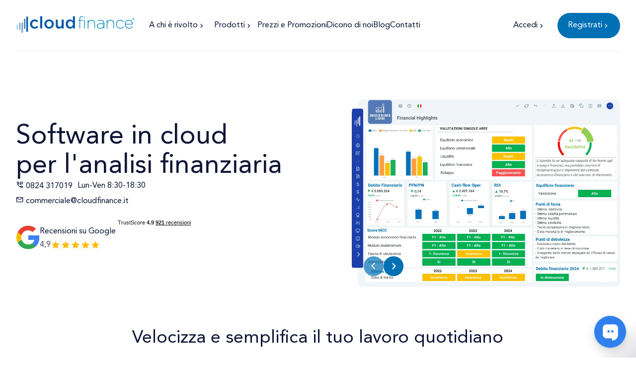

--- FILE ---
content_type: text/html; charset=utf-8
request_url: https://www.cloudfinance.it/
body_size: 12089
content:
       

<!DOCTYPE html>
<html lang="it"><head>

	<!-- Google Tag Manager -->
<script data-cookieconsent=”ignore”>(function(w,d,s,l,i){w[l]=w[l]||[];w[l].push({'gtm.start':
new Date().getTime(),event:'gtm.js'});var f=d.getElementsByTagName(s)[0],
j=d.createElement(s),dl=l!='dataLayer'?'&l='+l:'';j.async=true;j.src=
'https://www.googletagmanager.com/gtm.js?id='+i+dl;f.parentNode.insertBefore(j,f);
})(window,document,'script','dataLayer','GTM-PXPJCZ7');</script>
<!-- End Google Tag Manager -->


	<meta charset="utf-8">
	<meta http-equiv="X-UA-Compatible" content="IE=edge">
	<meta name="viewport" content="width=device-width, initial-scale=1">
	<meta name="Description" content="Cloud Finance sviluppa software online per l’analisi e la pianificazione economico-finanziaria, con attivazione immediata, facile da utilizzare. Genera report e perizie in automatico.">
	<title>Cloud Finance: Software di Analisi Finanziaria per Professionisti	</title>
	<!--<script src="https://www.cloudfinance.it/lib/jquery/js/jquery-1.11.1.min.js"></script>-->
	<link rel="canonical" href="https://www.cloudfinance.it/" />
	<!--<link href="https://www.cloudfinance.it/uploads/tpl-buddy-011/css/bootstrap.min.css" rel="stylesheet" media="all">
	<link href="https://www.cloudfinance.it/uploads/tpl-buddy-011/css/magnific-popup.css" rel="stylesheet">
	<link href="https://fonts.googleapis.com/css?family=Open+Sans:300,400,600,800" rel="stylesheet" type="text/css">
	<link rel="stylesheet" href="https://cdnjs.cloudflare.com/ajax/libs/font-awesome/4.5.0/css/font-awesome.css" integrity="sha512-EaaldggZt4DPKMYBa143vxXQqLq5LE29DG/0OoVenoyxDrAScYrcYcHIuxYO9YNTIQMgD8c8gIUU8FQw7WpXSQ==" crossorigin="anonymous" referrerpolicy="no-referrer" />-->
	
<base href="https://www.cloudfinance.it/" />



<meta name="keywords" content="software pianificazione aziendale, software analisi di bilancio e rating, software business plan, software calcolo anatocismo, software calcolo usura bancaria, software verifica anatocismo Equitalia, Software valutazione aziendale" />
<meta property="og:type" content="article">
<meta property="og:url" content="https://www.cloudfinance.it">
<meta property="og:title" content="Cloud Finance: Software di Analisi Finanziaria per Professionisti">
<meta property="og:description" content="Cloud Finance sviluppa software online per l’analisi e la pianificazione economico-finanziaria, con attivazione immediata, facile da utilizzare. Genera report e perizie in automatico.">
<meta property="og:image" content="https://www.cloudfinance.it/uploads/images/cloud-finance-software.png" />
<meta property="fb:app_id" content="304950029964809" />
<meta property="og:locale" content="it_IT">
<meta property="og:site_name" content="Cloud Finance">
<meta property="article:section" content="Software">
<script type='application/ld+json'>
{
	"@context": "http://schema.org/",
	"@type": "Organization",
  "name": "Cloud Finance",
  "alternateName": "CloudFinance",   
  "legalName": "Cloud Finance S.r.l.",
  "url": "https://www.cloudfinance.it",
  "logo": "https://www.cloudfinance.it/uploads/tpl-buddy-011/img/logo.svg",
  "address":
    [
    {
		"@type": "PostalAddress",
		"addressCountry": "IT",
		"addressLocality": "Milano",
		"addressRegion": "Lombardia",
		"postalCode": "20122",
		"streetAddress": "Via Carlo Freguglia 10",
		"telephone": "+390824317019"
	},

  
        {
		"@type": "PostalAddress",
		"addressCountry": "IT",
		"addressLocality": "Benevento",
		"addressRegion": "Campania",
		"postalCode": "82100",
		"streetAddress": "Piazza Castello 2",
		"telephone": "+390824317019"
	}
    ],
"sameAs": [
    "https://it-it.facebook.com/CloudFinance",
    "https://twitter.com/cloud_finance",
    "https://plus.google.com/+cloudfinance",
    "https://www.linkedin.com/company/cloud-finance"
  ],

  "aggregateRating": {
 "@type": "AggregateRating",
 "ratingValue": "5",
 "reviewCount": "412"
},
  "contactPoint": [{
    "@type": "ContactPoint",
    "email": "info@cloudfinance.it",
    "telephone": "+390824317019",
    "contactType": "customer service"
  }]
}
</script>

<script type="application/ld+json">
{
  "@context": "http://schema.org",
  "@type": "WebSite",
  "url": "https://www.cloudfinance.it",
  "potentialAction": {
    "@type": "SearchAction",
    "target": "https://www.cloudfinance.it/?mact=Search%2Ccntnt01%2Cdosearch%2C0&cntnt01returnid=156&cntnt01searchinput={search_term_string}",
    "query-input": "required name=search_term_string"
  }
}
</script>

 <!-- cms_stylesheet error: No stylesheets matched the criteria specified --> <link rel="start" title="Cloud Finance sviluppa software online per l’analisi e la pianificazione economico-finanziaria, con attivazione immediata, facile da utilizzare. Genera report e perizie in automatico." href="https://www.cloudfinance.it/" /> 
	<link rel="next" title="Il software Anatocismo e Usura Conti Correnti analizza e verifica gli interessi illegittimi ed i tassi d&#39;usura sui conti correnti, ricalcolando il saldo. Genera in automatico la perizia econometrica con commenti tecnici. Scopri tutte le caratteristiche." href="https://www.cloudfinance.it/software/suite-verifica-banche-e-equitalia/anatocismo-interessi-usura-bancaria-movimento-giornaliero.html" />
	<link rel="preconnect" href="https://cdn.plyr.io">
	<link href="https://www.cloudfinance.it/uploads/template-eclipse/css/index.css" rel="stylesheet">
</head><body class="page-home">

	<!-- Google Tag Manager (noscript) -->
<noscript><iframe src="https://www.googletagmanager.com/ns.html?id=GTM-PXPJCZ7"
height="0" width="0" style="display:none;visibility:hidden"></iframe></noscript>
<!-- End Google Tag Manager (noscript) -->


	






<header>
  <div class="navigation-menu">
    <a href="https://www.cloudfinance.it" title="Cloud Finance" class="header__brand"><img alt="Cloud Finance"
        src="uploads/template-eclipse/images/logo.svg" /></a>
    <nav>
      <ul class="menu-list level-0">
        
  <li class="nav-dropdown mega-menu">
    <nav-menu data-level="0" class="level-0">
      <button type="button" class="btn">
                A chi è rivolto<i class="fa fa-chevron_right"></i></button>
      <div class="mega-menu-wrapper">
        <ul class="menu-list level-1 active" data-path="A chi è rivolto">
                      <li class="nav-dropdown">
              <nav-menu data-level="1" class="level-1" open>
                <button type="button" class="btn">
                                      <i class="fa fa-account_box"></i>
                                    Professionisti<i class="fa fa-chevron_right"></i></button>

              </nav-menu>
            </li>
                      <li class="nav-dropdown">
              <nav-menu data-level="1" class="level-1" >
                <button type="button" class="btn">
                                      <i class="fa fa-domain"></i>
                                    Aziende<i class="fa fa-chevron_right"></i></button>

              </nav-menu>
            </li>
          
        </ul>
        
            <ul class="menu-list level-2 active" data-path="A chi è rivolto > Professionisti">
    
      <li class="nav-dropdown">
                  <nav-menu data-level="2" class="level-2" open>
            <button type="button" class="btn">
                              <i class="fa fa-webhook"></i>
                            Soluzioni software<i class="fa fa-chevron_right"></i></button>

          </nav-menu>

              </li>

    
      <li class="nav-dropdown">
                  <nav-menu data-level="2" class="level-2" >
            <button type="button" class="btn">
                              <i class="fa fa-contract"></i>
                            Fatturazione elettronica<i class="fa fa-chevron_right"></i></button>

          </nav-menu>

              </li>

    
      <li class="nav-dropdown">
                  <nav-menu data-level="2" class="level-2" >
            <button type="button" class="btn">
                              <i class="fa fa-gestionale"></i>
                            Report imprese e Centrale rischi<i class="fa fa-chevron_right"></i></button>

          </nav-menu>

              </li>

    
      <li class="nav-dropdown">
                  <a href="/consulenza-e-software-su-misura.html" target="_blank">               <i class="fa fa-group"></i>
            Servizi di consulenza</a>

              </li>

    
  </ul>

              <ul class="menu-list level-3 active" data-path="A chi è rivolto > Professionisti > Soluzioni software">
    
      <li class="nav-dropdown">
                  <nav-menu data-level="3" class="level-3" open>
            <button type="button" class="btn">
                            Analisi e valutazione aziendale<i class="fa fa-chevron_right"></i></button>

          </nav-menu>

              </li>

    
      <li class="nav-dropdown">
                  <nav-menu data-level="3" class="level-3" >
            <button type="button" class="btn">
                            Pianificazione aziendale<i class="fa fa-chevron_right"></i></button>

          </nav-menu>

              </li>

    
      <li class="nav-dropdown">
                  <nav-menu data-level="3" class="level-3" >
            <button type="button" class="btn">
                            Contenzioso bancario<i class="fa fa-chevron_right"></i></button>

          </nav-menu>

              </li>

    
      <li class="nav-dropdown">
                  <nav-menu data-level="3" class="level-3" >
            <button type="button" class="btn">
                            Sovraindebitamento<i class="fa fa-chevron_right"></i></button>

          </nav-menu>

              </li>

    
  </ul>

              <ul class="menu-list level-4 active" data-path="A chi è rivolto > Professionisti > Soluzioni software > Analisi e valutazione aziendale">
    
      <li class="nav-dropdown">
                  <a href="/software/suite-analisi-e-valutazione-aziendale/analisi-bilancio-rating-aziendale-bancario.html" target="_blank"> Analisi di bilancio & rating</a>

              </li>

    
      <li class="nav-dropdown">
                  <a href="/software/suite-analisi-e-valutazione-aziendale/analisi-bilancio-rating-aziendale-bancario-infrannuale.html" target="_blank"> Analisi di bilancio infrannuale</a>

              </li>

    
      <li class="nav-dropdown">
                  <a href="/software/suite-analisi-e-valutazione-aziendale/gestione-crisi-strumenti-di-allerta.html" target="_blank"> Gestione della crisi</a>

              </li>

    
      <li class="nav-dropdown">
                  <a href="/software/suite-analisi-e-valutazione-aziendale/valutazione-aziendale.html" target="_blank"> Valutazione aziendale</a>

              </li>

    
      <li class="nav-dropdown">
                  <a href="/software/suite-analisi-e-valutazione-aziendale/controllo-di-gestione.html" target="_blank"> Controllo di gestione</a>

              </li>

    
  </ul>

                                


                  <ul class="menu-list level-4" data-path="A chi è rivolto > Professionisti > Soluzioni software > Pianificazione aziendale">
    
      <li class="nav-dropdown">
                  <a href="/software/suite-pianificazione-aziendale/piano-industriale-business-plan.html" target="_blank"> Piano industriale</a>

              </li>

    
      <li class="nav-dropdown">
                  <a href="/software/suite-pianificazione-aziendale/piano-industriale-project-financing.html" target="_blank"> Piano di Project financing</a>

              </li>

    
      <li class="nav-dropdown">
                  <a href="/software/suite-pianificazione-aziendale/budget-tesoreria-aziendale.html" target="_blank"> Budget di tesoreria</a>

              </li>

    
      <li class="nav-dropdown">
                  <a href="/software/suite-pianificazione-aziendale/business-plan-start-up.html" target="_blank"> Business Plan Start up</a>

              </li>

    
  </ul>

                          


                  <ul class="menu-list level-4" data-path="A chi è rivolto > Professionisti > Soluzioni software > Contenzioso bancario">
    
      <li class="nav-dropdown">
                  <a href="/software/suite-verifica-banche-e-equitalia/anatocismo-interessi-usura-bancaria-movimento-giornaliero.html" target="_blank"> Analisi conti correnti giornalieri</a>

              </li>

    
      <li class="nav-dropdown">
                  <a href="/software/suite-verifica-banche-e-equitalia/anatocismo-usura-trimestrale.html" target="_blank"> Analisi conti correnti trimestrali</a>

              </li>

    
      <li class="nav-dropdown">
                  <a href="/software/suite-verifica-banche-e-equitalia/usura-bancaria-interessi-mutui-leasing-finanziamenti-carte-revolving.html" target="_blank"> Analisi finanziamenti</a>

              </li>

    
  </ul>

                    


                  <ul class="menu-list level-4" data-path="A chi è rivolto > Professionisti > Soluzioni software > Sovraindebitamento">
    
      <li class="nav-dropdown">
                  <a href="/software/suite-risoluzione-crisi-dimpresa/piano-industriale-procedure-concorsuali.html" target="_blank"> Piano industriale procedure concorsuali</a>

              </li>

    
      <li class="nav-dropdown">
                  <a href="/software/suite-risoluzione-crisi-dimpresa/piano-del-consumatore.html" target="_blank"> Ristrutturazione dei debiti del consumatore</a>

              </li>

    
      <li class="nav-dropdown">
                  <a href="/software/suite-risoluzione-crisi-dimpresa/liquidazione-del-patrimonio.html" target="_blank"> Liquidazione controllata</a>

              </li>

    
      <li class="nav-dropdown">
                  <a href="/software/suite-risoluzione-crisi-dimpresa/accordo-sovraindebitamento.html" target="_blank"> Concordato minore</a>

              </li>

    
  </ul>

                          


      


                  <ul class="menu-list level-3" data-path="A chi è rivolto > Professionisti > Fatturazione elettronica">
    
      <li class="nav-dropdown">
                  <a href="https://www.freeinvoice.it/" target="_blank"> Free Invoice</a>

              </li>

    
  </ul>

        


                  <ul class="menu-list level-3" data-path="A chi è rivolto > Professionisti > Report imprese e Centrale rischi">
    
      <li class="nav-dropdown">
                  <a href="/report-finanziari.html" target="_blank"> Report imprese</a>

              </li>

    
      <li class="nav-dropdown">
                  <a href="/report-centrale-rischi.html" target="_blank"> Report centrale rischi</a>

              </li>

    
  </ul>

              


            



        
            <ul class="menu-list level-2" data-path="A chi è rivolto > Aziende">
    
      <li class="nav-dropdown">
                  <nav-menu data-level="2" class="level-2" >
            <button type="button" class="btn">
                              <i class="fa fa-webhook"></i>
                            Soluzioni software<i class="fa fa-chevron_right"></i></button>

          </nav-menu>

              </li>

    
      <li class="nav-dropdown">
                  <nav-menu data-level="2" class="level-2" >
            <button type="button" class="btn">
                              <i class="fa fa-contract"></i>
                            Fatturazione elettronica<i class="fa fa-chevron_right"></i></button>

          </nav-menu>

              </li>

    
      <li class="nav-dropdown">
                  <nav-menu data-level="2" class="level-2" >
            <button type="button" class="btn">
                              <i class="fa fa-gestionale"></i>
                            Report imprese e Centrale rischi<i class="fa fa-chevron_right"></i></button>

          </nav-menu>

              </li>

    
      <li class="nav-dropdown">
                  <nav-menu data-level="2" class="level-2" >
            <button type="button" class="btn">
                              <i class="fa fa-gestionale"></i>
                            Gestionale aziendale<i class="fa fa-chevron_right"></i></button>

          </nav-menu>

              </li>

    
      <li class="nav-dropdown">
                  <nav-menu data-level="2" class="level-2" >
            <button type="button" class="btn">
                              <i class="fa fa-gestionale"></i>
                            Monitoraggio Cash flow<i class="fa fa-chevron_right"></i></button>

          </nav-menu>

              </li>

    
      <li class="nav-dropdown">
                  <nav-menu data-level="2" class="level-2" >
            <button type="button" class="btn">
                              <i class="fa fa-gestionale"></i>
                            Tesoreria aziendale Previsionale<i class="fa fa-chevron_right"></i></button>

          </nav-menu>

              </li>

    
      <li class="nav-dropdown">
                  <a href="/consulenza-e-software-su-misura.html" target="_blank">               <i class="fa fa-group"></i>
            Servizi di consulenza</a>

              </li>

    
  </ul>

              <ul class="menu-list level-3" data-path="A chi è rivolto > Aziende > Soluzioni software">
    
      <li class="nav-dropdown">
                  <nav-menu data-level="3" class="level-3" >
            <button type="button" class="btn">
                            Analisi e valutazione aziendale<i class="fa fa-chevron_right"></i></button>

          </nav-menu>

              </li>

    
      <li class="nav-dropdown">
                  <nav-menu data-level="3" class="level-3" >
            <button type="button" class="btn">
                            Pianificazione aziendale<i class="fa fa-chevron_right"></i></button>

          </nav-menu>

              </li>

    
  </ul>

              <ul class="menu-list level-4" data-path="A chi è rivolto > Aziende > Soluzioni software > Analisi e valutazione aziendale">
    
      <li class="nav-dropdown">
                  <a href="/software/suite-analisi-e-valutazione-aziendale/analisi-bilancio-rating-aziendale-bancario.html" target="_blank"> Analisi di bilancio & rating</a>

              </li>

    
      <li class="nav-dropdown">
                  <a href="/software/suite-analisi-e-valutazione-aziendale/analisi-bilancio-rating-aziendale-bancario-infrannuale.html" target="_blank"> Analisi di bilancio infrannuale</a>

              </li>

    
      <li class="nav-dropdown">
                  <a href="/software/suite-analisi-e-valutazione-aziendale/gestione-crisi-strumenti-di-allerta.html" target="_blank"> Gestione della crisi</a>

              </li>

    
      <li class="nav-dropdown">
                  <a href="/software/suite-analisi-e-valutazione-aziendale/valutazione-aziendale.html" target="_blank"> Valutazione aziendale</a>

              </li>

    
      <li class="nav-dropdown">
                  <a href="/software/suite-analisi-e-valutazione-aziendale/controllo-di-gestione.html" target="_blank"> Controllo di gestione</a>

              </li>

    
  </ul>

                                


                  <ul class="menu-list level-4" data-path="A chi è rivolto > Aziende > Soluzioni software > Pianificazione aziendale">
    
      <li class="nav-dropdown">
                  <a href="/software/suite-pianificazione-aziendale/piano-industriale-business-plan.html" target="_blank"> Piano industriale</a>

              </li>

    
      <li class="nav-dropdown">
                  <a href="/software/suite-pianificazione-aziendale/piano-industriale-project-financing.html" target="_blank"> Piano di Project financing</a>

              </li>

    
      <li class="nav-dropdown">
                  <a href="/software/suite-pianificazione-aziendale/budget-tesoreria-aziendale.html" target="_blank"> Budget di tesoreria</a>

              </li>

    
      <li class="nav-dropdown">
                  <a href="/software/suite-pianificazione-aziendale/business-plan-start-up.html" target="_blank"> Business Plan Start up</a>

              </li>

    
  </ul>

                          


      


                  <ul class="menu-list level-3" data-path="A chi è rivolto > Aziende > Fatturazione elettronica">
    
      <li class="nav-dropdown">
                  <a href="https://www.freeinvoice.it/" target="_blank"> Free Invoice</a>

              </li>

    
  </ul>

        


                  <ul class="menu-list level-3" data-path="A chi è rivolto > Aziende > Report imprese e Centrale rischi">
    
      <li class="nav-dropdown">
                  <a href="/report-finanziari.html" target="_blank"> Report imprese</a>

              </li>

    
      <li class="nav-dropdown">
                  <a href="/report-centrale-rischi.html" target="_blank"> Report centrale rischi</a>

              </li>

    
  </ul>

              


                  <ul class="menu-list level-3" data-path="A chi è rivolto > Aziende > Gestionale aziendale">
    
      <li class="nav-dropdown">
                  <nav-menu data-level="3" class="level-3" >
            <button type="button" class="btn">
                            BPilot<i class="fa fa-chevron_right"></i></button>

          </nav-menu>

              </li>

    
  </ul>

              <ul class="menu-list level-4" data-path="A chi è rivolto > Aziende > Gestionale aziendale > BPilot">
    
      <li class="nav-dropdown">
                  <a href="https://www.bpilot.it/contabilita-e-bilancio/" target="_blank"> Contabilità e bilancio</a>

              </li>

    
      <li class="nav-dropdown">
                  <a href="https://www.bpilot.it/smart-analytics/" target="_blank"> Analytics KPI</a>

              </li>

    
      <li class="nav-dropdown">
                  <a href="https://www.bpilot.it/riconciliazione-automatica/" target="_blank"> Riconciliazione bancaria ed open banking psd2</a>

              </li>

    
      <li class="nav-dropdown">
                  <a href="https://www.bpilot.it/magazzino/" target="_blank"> Gestione magazzino</a>

              </li>

    
      <li class="nav-dropdown">
                  <a href="https://www.bpilot.it/controllo-di-gestione/" target="_blank"> Controllo di gestione</a>

              </li>

    
      <li class="nav-dropdown">
                  <a href="https://www.bpilot.it/gestione-insoluti/" target="_blank"> Gestione Insoluti</a>

              </li>

    
  </ul>

                                      


      


                  <ul class="menu-list level-3" data-path="A chi è rivolto > Aziende > Monitoraggio Cash flow">
    
      <li class="nav-dropdown">
                  <nav-menu data-level="3" class="level-3" >
            <button type="button" class="btn">
                            BPilot<i class="fa fa-chevron_right"></i></button>

          </nav-menu>

              </li>

    
  </ul>

              <ul class="menu-list level-4" data-path="A chi è rivolto > Aziende > Monitoraggio Cash flow > BPilot">
    
      <li class="nav-dropdown">
                  <a href="https://www.bpilot.it/monitoraggio-cash-flow/" target="_blank"> Monitoraggio del Cash flow</a>

              </li>

    
  </ul>

        


      


                  <ul class="menu-list level-3" data-path="A chi è rivolto > Aziende > Tesoreria aziendale Previsionale">
    
      <li class="nav-dropdown">
                  <nav-menu data-level="3" class="level-3" >
            <button type="button" class="btn">
                            BPilot<i class="fa fa-chevron_right"></i></button>

          </nav-menu>

              </li>

    
  </ul>

              <ul class="menu-list level-4" data-path="A chi è rivolto > Aziende > Tesoreria aziendale Previsionale > BPilot">
    
      <li class="nav-dropdown">
                  <a href="https://www.bpilot.it/tesoreria-aziendale/" target="_blank"> Tesoreria Previsionale</a>

              </li>

    
  </ul>

        


      


            



        
      </div>
    </nav-menu>
  </li>

         
                    <li class="nav-dropdown">
          <nav-menu data-level="0" class="level-0">
            <button type="button" class="btn">
                            Prodotti<i class="fa fa-chevron_right"></i></button>
            <div class="menu-wrapper level-0">
               
      <ul class="menu-list level-1">
                      <li><a href="/software.html" > I Nostri Software</a></li>
                        <li><a href="/software-fatturazione-elettronica.html" > Fatturazione elettronica</a></li>
                        <li><a href="/report-finanziari.html" > Report Finanziari</a></li>
                        <li><a href="https://www.bpilot.it" > Gestionale aziendale</a></li>
                        <li><a href="https://www.bpilot.it/tesoreria-aziendale/" > Tesoreria Aziendale Previsionale</a></li>
                        <li><a href="https://www.bpilot.it/monitoraggio-cash-flow/" > Monitoraggio del Cash Flow</a></li>
                        <li><a href="/gestionale-per-occ-legge-3-2012.html" > Gestionale OCC</a></li>
                        <li><a href="/consulenza-e-software-su-misura.html" > Servizi di consulenza</a></li>
          
        </ul>
  
            </div>
          </nav-menu>
        </li>
                        <li><a href="/abbonamenti.html" > Prezzi e Promozioni</a></li>
                        <li><a href="/dicono-di-noi.html" > Dicono di noi</a></li>
                        <li><a href="/approfondimento.html" > Blog</a></li>
                        <li><a href="/contatti.html" > Contatti</a></li>
          
    

      </ul>
      <div class="mobile-user-actions hide-desktop">
        <a target="_blank" rel="noopener" href="https://home.cloudfinance.it/login/" class="btn" title="Login">Accedi <i
            class="fa fa-chevron_right"></i></a>
        <a rel="noopener" target="_blank" href="https://home.cloudfinance.it/register/" class="btn btn-primary"
          title="Registrati">Registrati <i class="fa fa-chevron_right"></i></a>
      </div>
    </nav>
    <div class="user-menu">
      <hamburger-button class="hide-desktop">
        <span class="line line1"></span>
        <span class="line line2"></span>
        <span class="line line3"></span>
      </hamburger-button>
      <a target="_blank" rel="noopener" href="https://home.cloudfinance.it/login/" class="btn only-desktop"
        title="Login">Accedi<i class="fa fa-chevron_right"></i></a>
      <a rel="noopener" target="_blank" href="https://home.cloudfinance.it/register/"
        class="btn btn-primary only-desktop" title="Registrati">Registrati <i class="fa fa-chevron_right"></i></a>

    </div>
  </div>
</header>

	

	<main>
		<section class="hero">
			<div class="container container--hero">
				<div class="hero__content space-y" style="margin-right: 1rem;">
					<h1>Software in cloud <br /> per l'analisi finanziaria</h1>
					<div class="inline-contacts">
						<!-- numero di telefono -->
						<div class="number-phone">
							<a href="tel:0824317019">
								<i class="fa fa-perm_phone_msg"></i>
								<span>0824 317019</span>
							</a>
						</div>
						<!-- Orari -->
						<div class="hours">Lun-Ven 8:30-18:30</div>
						<!-- email -->
						<div class="email">
							<a href="mailto:commerciale@cloudfinance.it">
								<i class="fa fa-mail"></i>
								<span>commerciale@cloudfinance.it</span>
							</a>
						</div>

					</div>
					<div >
						<div>
							<div class="social-reviews">

    <a target="_blank" href="https://www.google.com/search?q=cloud+finance+milano&rlz=1C1GCEU_itIT876IT876&oq=cloud+finance+milano&aqs=chrome..69i57j69i64j69i60.2190j0j1&sourceid=chrome&ie=UTF-8#lrd=0x133a3a71c09d8a09:0x7c89e25b91f77810,1,,," class="social-review social-review--google">
        <div class="social-logo-wrapper">
             <img width="24" height="24" class="logo-google" src="uploads/images/logo-google-card.svg" alt="Logo Google">
         </div>
         <div class="social-review-info">
           <div class="social-review-title">Recensioni su Google</div>
           <div class="rating_review_google">
             <span class="rating-value-card">4,9</span>
                    <i class="fa fa-star"></i><i class="fa fa-star"></i><i class="fa fa-star"></i><i
                                    class="fa fa-star"></i><i class="fa fa-star"></i>
                                    <!-- <span class="number-of-reviews">(229)</span> -->
            </div>
          </div>
      </a>
      
        <!-- TrustBox widget - Micro Star -->
        <div class="trustpilot-widget" data-locale="it-IT" data-template-id="53aa8807dec7e10d38f59f32" data-businessunit-id="5c434f6fa793d30001e0b91f" data-style-height="100px" data-style-width="175px" data-token="413e6aaf-d183-4814-885a-7091bec0acce">
          <a href="https://it.trustpilot.com/review/www.cloudfinance.it" target="_blank" rel="noopener">Trustpilot</a>
        </div>
        <!-- End TrustBox widget -->
     
</div>


						</div>
					</div>



				</div>

				<!--
				<div class="hero__video-wrapper">
					<div class="hero__video">
						<video id="player" playsinline controls
							data-poster="https://www.cloudfinance.it/uploads/assets/video-poster.jpg">
							<source src="https://www.cloudfinance.it/uploads/assets/video.webm" type="video/webm" />
							<source src="https://www.cloudfinance.it/uploads/assets/video.mp4" type="video/mp4" />
						</video>
					</div>
				</div>
				-->

				<!--
				<div class="hero__image">
					<img src="https://www.cloudfinance.it/uploads/assets/dashboard_home_cf.png" alt="Slider 1" />
				</div>
				-->

				<!--
				<div class="hero__slider-wrapper">
					<div class="splide" role="group" aria-label="Image Carousel" style="pointer-events: none;">
						<div class="splide__track">
							<ul class="splide__list">
								<li class="splide__slide"></li>
							</ul>
						</div>
					</div>
				</div>
				-->

				<div class="hero__slider-wrapper">
					<div class="splide splidegallery splide--slide splide--ltr splide--draggable is-active is-overflow is-initialized"
						role="group" id="home-slider" aria-roledescription="carousel" style="width: 100%;">
						<div class="splide__arrows splide__arrows--ltr">
							<button class="splide__arrow splide__arrow--prev" type="button" aria-label="Previous slide"
								aria-controls="home-slider">
								<svg xmlns="http://www.w3.org/2000/svg" viewBox="0 0 40 40" width="40" height="40"
									focusable="false">
									<path
										d="m15.5 0.932-4.3 4.38 14.5 14.6-14.5 14.5 4.3 4.4 14.6-14.6 4.4-4.3-4.4-4.4-14.6-14.6z">
									</path>
								</svg>
							</button>
							<button class="splide__arrow splide__arrow--next" type="button" aria-label="Next slide"
								aria-controls="home-slider">
								<svg xmlns="http://www.w3.org/2000/svg" viewBox="0 0 40 40" width="40" height="40"
									focusable="false">
									<path
										d="m15.5 0.932-4.3 4.38 14.5 14.6-14.5 14.5 4.3 4.4 14.6-14.6 4.4-4.3-4.4-4.4-14.6-14.6z">
									</path>
								</svg>
							</button>
						</div>

						<div class="splide__track splide__track--slide splide__track--ltr splide__track--draggable"
							id="home-slider-container"
							style="padding-left: 0px; padding-right: 0px; position: relative;" aria-live="polite"
							aria-atomic="true" aria-busy="false">
							<ul class="slides splide__list" id="home-slider-list" role="presentation"
								style="transform: translateX(-1264px);">


								<li class="splide__slide" id="home-slider-slide01" role="group"
									aria-roledescription="slide" aria-label="1 of 6" style="width: calc(100%);"
									aria-hidden="true">
									<div
										style="background: url(https://www.cloudfinance.it/uploads/slider-home/ANALISI-DI-BILANCIO-E-RATING_1.webp) no-repeat center center; height: 100%; width: 100%; background-size: contain;">
									</div>
								</li>
								<li class="splide__slide" id="home-slider-slide02" role="group"
									aria-roledescription="slide" aria-label="2 of 6" style="width: calc(100%);"
									aria-hidden="true">
									<div
										style="background: url(https://www.cloudfinance.it/uploads/slider-home/ANALISI-DI-BILANCIO-INFRANNUALE_1.webp) no-repeat center center; height: 100%; width: 100%; background-size: contain;">
									</div>
								</li>
								<li class="splide__slide" id="home-slider-slide03" role="group"
									aria-roledescription="slide" aria-label="3 of 6" style="width: calc(100%);"
									aria-hidden="true">
									<div
										style="background: url(https://www.cloudfinance.it/uploads/slider-home/BPILOT_1.webp) no-repeat center center; height: 100%; width: 100%; background-size: contain;">
									</div>
								</li>
								<li class="splide__slide" id="home-slider-slide04" role="group"
									aria-roledescription="slide" aria-label="4 of 6" style="width: calc(100%);"
									aria-hidden="true">
									<div
										style="background: url(https://www.cloudfinance.it/uploads/slider-home/GESTIONE-DELLA-CRISI-E-STRUMENTI-DI-ALLERTA_1.webp) no-repeat center center; height: 100%; width: 100%; background-size: contain;">
									</div>
								</li>
								<li class="splide__slide" id="home-slider-slide05" role="group"
									aria-roledescription="slide" aria-label="5 of 6" style="width: calc(100%);"
									aria-hidden="true">
									<div
										style="background: url(https://www.cloudfinance.it/uploads/slider-home/BUSINESS-PLAN-START-UP.webp) no-repeat center center; height: 100%; width: 100%; background-size: contain;">
									</div>
								</li>
								<li class="splide__slide" id="home-slider-slide06" role="group"
									aria-roledescription="slide" aria-label="6 of 6" style="width: calc(100%);"
									aria-hidden="true">
									<div
										style="background: url(https://www.cloudfinance.it/uploads/slider-home/BPILOT-cash-flow.webp) no-repeat center center; height: 100%; width: 100%; background-size: contain;">
									</div>
								</li>
							</ul>
						</div>
					</div>
				</div>

				<div class="w-100 p-medium">
					<h2 class="h4 text-center w-100">Velocizza e semplifica il tuo lavoro quotidiano</h2>
				</div>
			</div>
		</section>

		<section class="features bg--primary">
			<div class="container space-y">
				<h3 class="features__title">ALL INCLUSIVE</h3>
				<div class="features-grid">
					<article class="feature-card">
						<div class="feature-card__icon">
							<i class="fa fa-call"></i>
						</div>
						<h4 class="h5-mobile">Assistenza<br />Telefonica</h4>
						<p>Inclusa nel prezzo e fornita da professionisti esperti <br /> Lun/Ven: 8:30 - 18:30</p>
					</article>
					<article class="feature-card">
						<div class="feature-card__icon">
							<i class="fa fa-settings"></i>
						</div>
						<h4 class="h5-mobile">Report<br />Automatici</h4>
						<p>I software elaborano in automatico report scaricabili ed editabili pronti per l'uso in Word,
							PDF e Excel</p>
					</article>
					<article class="feature-card">
						<div class="feature-card__icon">
							<i class="fa fa-alarm_on"></i>
						</div>
						<h4 class="h5-mobile">Attivazione<br />Immediata</h4>
						<p>Utilizzo immediato dei software con carta di credito, Paypal o bonifico bancario</p>
					</article>
					<article class="feature-card">
						<div class="feature-card__icon">
							<i class="fa fa-file_copy"></i>
						</div>
						<h4 class="h5-mobile">Pratiche<br />Illimitate</h4>
						<p>Puoi creare e modificare tutte le pratiche e progetti che desideri senza nessuna limitazione
						</p>
					</article>
					<article class="feature-card">
						<div class="feature-card__icon">
							<i class="fa fa-api"></i>
						</div>
						<h4 class="h5-mobile">Integrazione<br />Gestionale</h4>
						<p>Integrazione delle funzionalità con gestionali esterni, tramite API e tracciati Excel</p>
					</article>
				</div>
			</div>
		</section>

		<section class="solutions">
			<div class="container space-y">
				<div class="solutions-section">
					<div>
						<img src="https://www.cloudfinance.it/uploads/assets/I nostri Software.png" width="32" alt="Logo Cloudfinance" />
						<h3>I nostri software</h3>
					</div>
					<div class="solutions-grid">
						<article class="solution-card" style="--card-color: #5479B6">
							<div class="solution-card__title">
								<h4 class="h6">Analisi valutazione aziendale</h4>
							</div>
							<div class="solution-card__list">
								<ul>
									<li>
										<a title="Analisi di Bilancio &amp; Rating"
											href="software/suite-analisi-e-valutazione-aziendale/analisi-bilancio-rating-aziendale-bancario.html">
											Analisi di Bilancio &amp; Rating
										</a>
									</li>
									<li>
										<a title="Software Gestione della Crisi e strumenti di allerta"
											href="software/suite-analisi-e-valutazione-aziendale/gestione-crisi-strumenti-di-allerta.html">
											Gestione della Crisi e strumenti di allerta
										</a>
									</li>
									<li>
										<a title="Analisi di Bilancio Infrannuale"
											href="software/suite-analisi-e-valutazione-aziendale/analisi-bilancio-rating-aziendale-bancario-infrannuale.html">
											Analisi di Bilancio Infrannuale
										</a>
									</li>
									<li>
										<a title="Valutazione Aziendale"
											href="software/suite-analisi-e-valutazione-aziendale/valutazione-aziendale.html">
											Valutazione Aziendale
										</a>
									</li>
									<li>
										<a title="Controllo di Gestione"
											href="software/suite-analisi-e-valutazione-aziendale/controllo-di-gestione.html">
											Controllo di Gestione
										</a>
									</li>
									<li>
										<a title="Financial Statement Analysis GAAP and IFRS"
											href="software/suite-analisi-e-valutazione-aziendale/financial-statement-analysis-gaap-and-ifrs.html">
											Financial Statement Analysis GAAP and IFRS
										</a>
									</li>
								</ul>
							</div>
						</article>

						<article class="solution-card" style="--card-color: #85A548">
							<div class="solution-card__title">
								<h4 class="h6">Pianificazione aziendale</h4>
							</div>
							<div class="solution-card__list">
								<ul>
									<li>
										<a title="Business Plan Start Up"
											href="software/suite-pianificazione-aziendale/business-plan-start-up.html">
											Business Plan Start Up
										</a>
									</li>
									<li>
										<a title="Piano Industriale - Business Plan"
											href="software/suite-pianificazione-aziendale/piano-industriale-business-plan.html">
											Piano Industriale - Business Plan
										</a>
									</li>
									<li>
										<a title="Budget Tesoreria Aziendale"
											href="software/suite-pianificazione-aziendale/budget-tesoreria-aziendale.html">
											Budget Tesoreria Aziendale
										</a>
									</li>
									<li>
										<a title="Piano Project Financing"
											href="software/suite-pianificazione-aziendale/piano-industriale-project-financing.html">
											Piano Project Financing
										</a>
									</li>
								</ul>
							</div>
						</article>

						<article class="solution-card" style="--card-color: #F3A100">
							<div class="solution-card__title">
								<h4 class="h6">Verifica banche</h4>
							</div>
							<div class="solution-card__list">
								<ul>
									<li>
										<a title="Anatocismo ed usura Conti Correnti"
											href="software/suite-verifica-banche-e-equitalia/anatocismo-interessi-usura-bancaria-movimento-giornaliero.html">
											Anatocismo ed usura Conti Correnti
										</a>
									</li>
									<li>
										<a title="Anatocismo Usura Trimestrale"
											href="software/suite-verifica-banche-e-equitalia/anatocismo-usura-trimestrale.html">
											Anatocismo Usura Trimestrale
										</a>
									</li>
									<li>
										<a title="Usura mutui e leasing"
											href="software/suite-verifica-banche-e-equitalia/usura-bancaria-interessi-mutui-leasing-finanziamenti-carte-revolving.html">
											Usura mutui e leasing
										</a>
									</li>
								</ul>
							</div>
						</article>

						<article class="solution-card" style="--card-color: #92117E">
							<div class="solution-card__title">
								<h4 class="h6">Sovraindebitamento</h4>
							</div>
							<div class="solution-card__list">
								<ul>
									<li>
										<a title="Piano Industriale Procedure Concorsuali"
											href="software/suite-risoluzione-crisi-dimpresa/piano-industriale-procedure-concorsuali.html">
											Piano Industriale Procedure Concorsuali
										</a>
									</li>
									<li>
										<a title="Ristrutturazione dei debiti del consumatore"
											href="software/suite-risoluzione-crisi-dimpresa/piano-del-consumatore.html">
											Ristrutturazione dei debiti del consumatore
										</a>
									</li>
									<li>
										<a title="Liquidazione controllata"
											href="software/suite-risoluzione-crisi-dimpresa/liquidazione-del-patrimonio.html">
											Liquidazione controllata
										</a>
									</li>
									<li>
										<a title="Concordato minore"
											href="software/suite-risoluzione-crisi-dimpresa/accordo-sovraindebitamento.html">
											Concordato minore
										</a>
									</li>
								</ul>
							</div>
						</article>
					</div>
				</div>

				<div class="solutions-section">
					<div>
						<img src="https://www.cloudfinance.it/uploads/assets/Fatturazione Elettronica.png" width="32"
							alt="Logo Fatturazione Elettronica" />
						<h3>Fatturazione Elettronica</h3>
					</div>
					<div class="solutions-grid">
						<article class="solution-card" style="--card-color: #5479B6">
							<div class="solution-card__list">
								<ul>
									<li>
										<a title="Free Invoice" href="https://www.freeinvoice.it/" target="_blank">Free
											Invoice</a>
									</li>
								</ul>
							</div>
						</article>
					</div>
				</div>

				<div class="solutions-section">
					<div>
						<img src="https://www.cloudfinance.it/uploads/assets/Gestionale per le Aziende.png" width="32"
							alt="Logo Gestionale Aziendale" />
						<h3>Gestionale e Tesoreria per Aziende</h3>
					</div>
					<div class="solutions-grid">
						<article class="solution-card" style="--card-color: #5479B6">
							<div class="solution-card__title">
								<h4 class="h6">Bpilot</h4>
							</div>
							<div class="solution-card__list">
								<ul>
									<li>
										<a title="BPilot - Contabilità e Bilancio" href="https://www.bpilot.it/contabilita-e-bilancio/" target="_blank">
											Contabilità e Bilancio
										</a>
									</li>
									<li>
										<a title="BPilot - Tesoreria Aziendale" href="https://www.bpilot.it/tesoreria-aziendale/" target="_blank">
											Tesoreria aziendale Previsionale
										</a>
									</li>
									<li>
										<a title="BPilot - Monitoraggio Cash Flow" href="https://www.bpilot.it/monitoraggio-cash-flow/" target="_blank">
											Monitoraggio cash flow
										</a>
									</li>
									<li>
										<a title="BPilot - ERP" href="https://www.bpilot.it/erp/" target="_blank">
											Funzionalità ERP
										</a>
									</li>
								</ul>
							</div>
						</article>
					</div>
				</div>

				<div class="solutions-section">
					<div>
						<img src="https://www.cloudfinance.it/uploads/assets/Report Finanziari.png" width="32"
							alt="Logo Report Finanziari" />
						<h3>Report Finanziari</h3>
					</div>
					<div class="solutions-grid">
						<article class="solution-card" style="--card-color: #5479B6">
							<div class="solution-card__list">
								<ul>
									<li>
										<a title="Report di bilancio e rating MCC"
											href="/analisi-di-bilancio-e-rating-online.html">
											Report di bilancio e rating MCC
										</a>
									</li>
									<li>
										<a title="Report Crisi d'impresa e Strumenti di Allerta"
											href="/report-crisi-impresa-e-strumenti-di-allerta.html">
											Report Crisi d'impresa e Strumenti di Allerta
										</a>
									</li>
									<li>
										<a title="Report centrali Rischi e Analisi di Bilancio"
											href="/report-finanziari.html">
											Report centrali Rischi e Analisi di Bilancio
										</a>
									</li>
								</ul>
							</div>
						</article>
					</div>
				</div>
			</div>
		</section>

		
<section class="container">
    <h3>Recensioni dei nostri clienti</h3>
    
    <!-- TrustBox widget - Slider -->
    <div class="trustpilot-widget" data-locale="it-IT" data-template-id="54ad5defc6454f065c28af8b" data-businessunit-id="5c434f6fa793d30001e0b91f" data-style-height="240px" data-style-width="100%" data-stars="5" data-review-languages="it" data-theme="light">
      <a href="https://it.trustpilot.com/review/www.cloudfinance.it" target="_blank" rel="noopener">Trustpilot</a>
    </div>
    <!-- End TrustBox widget -->
</section>



		<section class="events">

<div class="container container--events">
<div class="events__top">
    <h2>Eventi e Seminari</h2>
    <a class="btn color-primary" href="formazione.html">Visualizza altri eventi <i class="fa fa-chevron_right"></i></a>
  </div>
  <div class="events-grid">
      <div class="events-card">
        <a href="https://www.cloudfinance.it/richmond-finance-director-forum.html">
          <img src="/uploads/eventi-e-seminari/richmond-seminario.png" alt="Richmond Finance Director Forum">
        </a>
        <a class="caption" href="https://www.cloudfinance.it/richmond-finance-director-forum.html">
          <p>18-20 Settembre 2024 Rimini, Grand Hotel Rimini</p>
          <h3 class="p-xl">Richmond Finance Director Forum</h3>
         </a>
      </div>
        <div class="events-card">
        <a href="https://www.businessinternational.it/Program/Index/4854">
          <img src="/uploads/eventi-e-seminari/cfo-summit.png" alt="CFO Summit">
        </a>
        <a class="caption" href="https://www.cloudfinance.it/cfo-summit.html">
          <p>14-15 giugno 2023 Milano, Allianz MiCo&nbsp;</p>
          <h3 class="p-xl">CFO Summit</h3>
         </a>
      </div>
        <div class="events-card">
        <a href="https://www.cloudfinance.it/uploads/eventi-e-seminari/pdf/locandina-seminario-gestione-della-crisi-milano-min.pdf">
          <img src="https://www.cloudfinance.it/uploads/eventi-e-seminari/seminario-gestione-della-crisi-chieti.png" alt="Anatocismo, Usura Bancaria ed Equitalia Roma">
        </a>
        <a class="caption" href="https://www.cloudfinance.it/uploads/eventi-e-seminari/pdf/locandina-seminario-gestione-della-crisi-milano-min.pdf">
          <p>21 Febbraio - ODCEC Chieti (CH)</p>
          <h3 class="p-xl">Seminario Gestione della Crisi</h3>
         </a>
      </div>
        <div class="events-card">
        <a href="https://www.cloudfinance.it/uploads/eventi-e-seminari/pdf/locandina-seminario-gestione-della-crisi-milano-min.pdf">
          <img src="https://www.cloudfinance.it/uploads/eventi-e-seminari/seminario-gestione-della-crisi-milano.png" alt="Seminario Gestione della Crisi">
        </a>
        <a class="caption" href="https://www.cloudfinance.it/uploads/eventi-e-seminari/pdf/locandina-seminario-gestione-della-crisi-milano-min.pdf">
          <p>29 Novembre - Milano (RM)</p>
          <h3 class="p-xl">Seminario Gestione della Crisi</h3>
         </a>
      </div>
      </div>
</div>
</section>


	</main>

	<section class="section-name bg-partner">
    <div class="container">
        <h4 class="title-partner">I nostri partner</h4>
        <div class="row">
            
            <div>
                <div class="box-partner item-logo-partner">
                    <a target="_blank" href="https://www.saltedge.com/"><img alt="Partner SaltEdge" class="img-partner" src="uploads/images/loghi-partner/logo-partner-saltedge.svg"></a>
                </div>
            </div>
            
         
            <div>
                <div class="box-partner item-logo-partner">
                    <a target="_blank" href="https://stripe.com/it"><img alt="Partner Stripe" class="img-partner" src="uploads/images/loghi-partner/logo-partner-stripe-page.svg"></a>
                </div>
            </div> 
            
         
            <div>
                <div class="box-partner item-logo-partner">
                    <a target="_blank" href="https://www.infocamere.it/"><img alt="Partner Info Camere" class="img-partner" src="uploads/images/loghi-partner/logo-partner-infocamere.svg"></a>
                </div>
            </div>
            
         
            <div>
                <div class="box-partner item-logo-partner">
                    <a target="_blank" href="https://www.assolombarda.it/"><img alt="Partner Assolombarda" class="img-partner" src="uploads/images/loghi-partner/logo-partner-assolombarda.svg"></a>
                </div>
            </div>
            
         
            <div>
                <div class="box-partner item-logo-partner">
                    <a target="_blank" href="https://aws.amazon.com/"><img alt="Partner Amazon AWS" class="img-partner"
                            src="uploads/images/loghi-partner/logo-aws.png"></a>
                </div>
            </div>
            <div>
                <div class="box-partner item-logo-partner">
                    <a target="_blank" href="https://www.fabrick.com/it-it/">
                        <img alt="Partner Fabrick" class="img-partner" src="uploads/images/loghi-partner/Fabrick_partner.svg">
                    </a>
                </div>
            </div>
            
        </div>
    </div>
</section>

<footer>
    <div class="footer__wrapper">
        <div class="footer__links">
            <div class="footer__col-left">
                <a class="brand" href="/">
                    <img src="https://www.cloudfinance.it/uploads/template-eclipse/images/logo-white.svg" width="235" height="32"
                        loading="lazy" alt="Cloud Finance logo White" />
                </a>
                <div class="footer__logos-wrapper">
                    <p>Canale accreditato SdI:</p>
                    <img src="https://www.cloudfinance.it/uploads/images/sdi-footer.png" alt="Canale accreditato SdI" height="36" />
                </div>
                <a class="footer__logos-wrapper" href="certificazioni.html">
                    <p>Certificazioni: </p>
                    <img src="https://www.cloudfinance.it/uploads/images/certificazioni/9001.png" alt="Certificazione ISO 9001"
                        height="36" />
                    <img src="https://www.cloudfinance.it/uploads/images/certificazioni/27001.png" alt="Certificazione ISO 27001"
                        height="36" />
                </a>
            </div>

            <div class="footer__col-center">
                <div class="footer__col-links">
                    <a href="chi-siamo.html">Chi siamo</a>
                    <a href="certificazioni.html">Certificazioni</a>
                    <a href="panoramica.html">Panoramica</a>
                    <a href="careers-lavora-con-noi.html">Careers</a>
                    <a href="academy.html">Academy</a>
                    <a href="approfondimento.html">Studi e Ricerche</a>
                </div>

                <div class="footer__col-links">
                    <a href="consulenza-e-software-su-misura.html">Consulenza</a>
                    <a href="https://forum.cloudfinance.it" rel="noopener" target="_blank" title="Forum">Forum</a>
                    <a href="https://help.cloudfinance.it" rel="noopener" target="_blank" title="Guida in linea">Guida
                        in linea</a>
                    <a href="https://home.cloudfinance.it/login" rel="noopener" target="_blank" title="Area riservata">Area
                        riservata</a>
                </div>


            </div>
            <div class="footer__col-right">

                <div class="footer__col-info">
                    <div class="address-info">
                        <address class="col-20"> Via Alessandro Manzoni, 12 20121 Milano </address>
                        <address class="col-20"> Piazza Castello, 2 82100 Benevento </address>
                    </div>
                </div>

                <div class="partita-iva">
                    <p>
                        <span class="line">Cloud Finance S.r.l.</span>
                        <span class="line">P.Iva 01589730629</span>
                        <span class="line">R.E.A. MI 2048076</span>
                    </p>
                </div>

                <a href="tel:0824317019">
                    <i class="fa fa-perm_phone_msg"></i>
                    <span><strong>0824 317019</strong></span>
                    <div>Lun-Ven 8:30-18:30</div>
                </a>
                <a href="mailto:commerciale@cloudfinance.it">
                    <i class="fa fa-mail"></i>
                    <span><strong>commerciale@cloudfinance.it</strong></span>
                </a>
                <!-- TrustBox widget - Micro Star -->
                <div class="social-reviews">
                    
<div class="trustpilot-widget" data-locale="it-IT" data-template-id="5419b732fbfb950b10de65e5" data-businessunit-id="5c434f6fa793d30001e0b91f" data-style-height="24px" data-style-width="100%" data-theme="dark">
  <a href="https://it.trustpilot.com/review/www.cloudfinance.it" target="_blank" rel="noopener">Trustpilot</a>
</div>


                </div>
                <!-- End TrustBox widget -->
            </div>
        </div>

        <div class="footer__credits">
            <div>
                <p>&copy; Copyright 2026 - Cloud Finance s.r.l - Tutti i diritti riservati</p>
                <div class="footer__privacy-links">
                    <a href="privacy-policy.html">Privacy Policy</a>
                    <a href="note-legali.html">Note Legali</a>
                    <a href="cookie-policy.html">Cookie Policy</a>
                </div>
            </div>

            <div class="footer__socials">
                <a class="social-icon whatsapp" title="whatsapp Page"
                    href="https://www.whatsapp.com/channel/0029VaFdIBzADTOJJvbkM61J" target="_blank" rel="noopener">
                    <svg xmlns="http://www.w3.org/2000/svg" width="20" height="20" fill="currentColor"
                        class="bi bi-whatsapp" viewBox="0 0 16 16">
                        <path
                            d="M13.601 2.326A7.85 7.85 0 0 0 7.994 0C3.627 0 .068 3.558.064 7.926c0 1.399.366 2.76 1.057 3.965L0 16l4.204-1.102a7.9 7.9 0 0 0 3.79.965h.004c4.368 0 7.926-3.558 7.93-7.93A7.9 7.9 0 0 0 13.6 2.326zM7.994 14.521a6.6 6.6 0 0 1-3.356-.92l-.24-.144-2.494.654.666-2.433-.156-.251a6.56 6.56 0 0 1-1.007-3.505c0-3.626 2.957-6.584 6.591-6.584a6.56 6.56 0 0 1 4.66 1.931 6.56 6.56 0 0 1 1.928 4.66c-.004 3.639-2.961 6.592-6.592 6.592m3.615-4.934c-.197-.099-1.17-.578-1.353-.646-.182-.065-.315-.099-.445.099-.133.197-.513.646-.627.775-.114.133-.232.148-.43.05-.197-.1-.836-.308-1.592-.985-.59-.525-.985-1.175-1.103-1.372-.114-.198-.011-.304.088-.403.087-.088.197-.232.296-.346.1-.114.133-.198.198-.33.065-.134.034-.248-.015-.347-.05-.099-.445-1.076-.612-1.47-.16-.389-.323-.335-.445-.34-.114-.007-.247-.007-.38-.007a.73.73 0 0 0-.529.247c-.182.198-.691.677-.691 1.654s.71 1.916.81 2.049c.098.133 1.394 2.132 3.383 2.992.47.205.84.326 1.129.418.475.152.904.129 1.246.08.38-.058 1.171-.48 1.338-.943.164-.464.164-.86.114-.943-.049-.084-.182-.133-.38-.232"
                            fill="white" />
                    </svg>
                </a>

                <a class="social-icon facebook" title="Facebook Page" href="https://it-it.facebook.com/CloudFinance"
                    target="_blank" rel="noopener">
                    <svg xmlns="http://www.w3.org/2000/svg" width="20" height="20" viewBox="0 0 20 20" fill="none">
                        <path
                            d="M11.6666 11.2501H13.7499L14.5833 7.91675H11.6666V6.25008C11.6666 5.39175 11.6666 4.58341 13.3333 4.58341H14.5833V1.78341C14.3116 1.74758 13.2858 1.66675 12.2024 1.66675C9.93992 1.66675 8.33325 3.04758 8.33325 5.58341V7.91675H5.83325V11.2501H8.33325V18.3334H11.6666V11.2501Z"
                            fill="white" />
                    </svg>
                </a>

                <a class="social-icon youtube" title="youtube Page" href="https://www.youtube.com/@cloudfinance"
                    target="_blank" rel="noopener">
                    <svg xmlns="http://www.w3.org/2000/svg" xmlns:xlink="http://www.w3.org/1999/xlink" width="20"
                        zoomAndPan="magnify" viewBox="0 0 375 374.999991" height="20"
                        preserveAspectRatio="xMidYMid meet" version="1.0">
                        <defs>
                            <clipPath id="c6bfe81651">
                                <path
                                    d="M 12.035156 64.667969 L 362.960938 64.667969 L 362.960938 310.328125 L 12.035156 310.328125 Z M 12.035156 64.667969 "
                                    clip-rule="nonzero" />
                            </clipPath>
                        </defs>
                        <g clip-path="url(#c6bfe81651)">
                            <path fill="#FFFFFF"
                                d="M 355.625 103.03125 C 351.578125 87.921875 339.707031 76.050781 324.597656 72.007812 C 297.242188 64.667969 187.496094 64.667969 187.496094 64.667969 C 187.496094 64.667969 77.753906 64.667969 50.398438 72.007812 C 35.289062 76.050781 23.414062 87.921875 19.371094 103.03125 C 12.035156 130.386719 12.035156 187.5 12.035156 187.5 C 12.035156 187.5 12.035156 244.609375 19.371094 271.96875 C 23.414062 287.074219 35.289062 298.949219 50.398438 302.992188 C 77.753906 310.328125 187.496094 310.328125 187.496094 310.328125 C 187.496094 310.328125 297.242188 310.328125 324.597656 302.992188 C 339.707031 298.949219 351.578125 287.074219 355.625 271.96875 C 362.960938 244.609375 362.960938 187.5 362.960938 187.5 C 362.960938 187.5 362.929688 130.386719 355.625 103.03125 Z M 355.625 103.03125 "
                                fill-opacity="1" fill-rule="nonzero" />
                        </g>
                        <path fill="#000000"
                            d="M 152.371094 240.136719 L 243.539062 187.503906 L 152.371094 134.871094 Z M 152.371094 240.136719 "
                            fill-opacity="1" fill-rule="nonzero" />
                    </svg>
                </a>

                <!--
                <a class="social-icon twitter" href="https://twitter.com/cloud_finance" title="Twitter Page" target="_blank" rel="noopener">
                    <svg xmlns="http://www.w3.org/2000/svg" width="16" height="18" viewBox="0 0 16 18" fill="none">
                        <path d="M12.0167 16.3067L1.12755 2.30667C1.07016 2.23276 1.03465 2.14423 1.02508 2.05114C1.01551 1.95806 1.03225 1.86415 1.07341 1.78011C1.11456 1.69607 1.17847 1.62526 1.25787 1.57575C1.33727 1.52623 1.42897 1.49998 1.52255 1.5H3.58922C3.6653 1.50011 3.74035 1.51759 3.80865 1.55109C3.87696 1.58459 3.93672 1.63324 3.98338 1.69333L14.8725 15.6933C14.9299 15.7672 14.9654 15.8558 14.975 15.9489C14.9846 16.0419 14.9678 16.1358 14.9267 16.2199C14.8855 16.3039 14.8216 16.3747 14.7422 16.4243C14.6628 16.4738 14.5711 16.5 14.4775 16.5H12.4109C12.3348 16.4999 12.2598 16.4824 12.1914 16.4489C12.1231 16.4154 12.0634 16.3668 12.0167 16.3067Z" stroke="white" stroke-width="1.5"/>
                        <path d="M14.6668 1.5L1.3335 16.5" stroke="white" stroke-width="1.5" stroke-linecap="round"/>
                    </svg>
                </a>
                -->

                <a class="social-icon instagram" href="https://www.instagram.com/cloudfinance" title="Instagram Page"
                    target="_blank" rel="noopener">
                    <svg xmlns="http://www.w3.org/2000/svg" width="20" height="20" viewBox="0 0 20 20" fill="none">
                        <g clip-path="url(#clip0_2074_121)">
                            <path
                                d="M14.1666 1.66675H5.83329C3.53211 1.66675 1.66663 3.53223 1.66663 5.83341V14.1667C1.66663 16.4679 3.53211 18.3334 5.83329 18.3334H14.1666C16.4678 18.3334 18.3333 16.4679 18.3333 14.1667V5.83341C18.3333 3.53223 16.4678 1.66675 14.1666 1.66675Z"
                                stroke="white" stroke-width="2" stroke-linecap="round" stroke-linejoin="round" />
                            <path
                                d="M14.5833 5.41675H14.5916M13.3333 9.47508C13.4361 10.1686 13.3176 10.8769 12.9947 11.4993C12.6718 12.1216 12.1609 12.6263 11.5346 12.9415C10.9083 13.2567 10.1986 13.3664 9.50641 13.255C8.81419 13.1436 8.17472 12.8168 7.67895 12.321C7.18318 11.8253 6.85636 11.1858 6.74497 10.4936C6.63359 9.80138 6.74331 9.09166 7.05852 8.46539C7.37374 7.83913 7.87841 7.3282 8.50074 7.00528C9.12307 6.68237 9.83138 6.56391 10.5249 6.66675C11.2324 6.77165 11.8873 7.1013 12.393 7.607C12.8987 8.11271 13.2283 8.76765 13.3333 9.47508Z"
                                stroke="white" stroke-width="2" stroke-linecap="round" stroke-linejoin="round" />
                        </g>
                        <defs>
                            <clipPath id="clip0_2074_121">
                                <rect width="20" height="20" fill="white" />
                            </clipPath>
                        </defs>
                    </svg>
                </a>

                <a class="social-icon linkedin" href="https://it.linkedin.com/company/cloudfinance"
                    title="Linkedin Page" target="_blank" rel="noopener">
                    <svg xmlns="http://www.w3.org/2000/svg" width="20" height="20" viewBox="0 0 20 20" fill="none">
                        <path
                            d="M5.78329 4.16677C5.78306 4.60879 5.60726 5.03263 5.29454 5.34503C4.98182 5.65744 4.55781 5.83282 4.11578 5.8326C3.67376 5.83238 3.24992 5.65657 2.93752 5.34386C2.62511 5.03114 2.44973 4.60713 2.44995 4.1651C2.45017 3.72307 2.62598 3.29924 2.9387 2.98683C3.25141 2.67443 3.67542 2.49905 4.11745 2.49927C4.55948 2.49949 4.98331 2.6753 5.29572 2.98801C5.60812 3.30073 5.78351 3.72474 5.78329 4.16677ZM5.83329 7.06677H2.49995V17.5001H5.83329V7.06677ZM11.1 7.06677H7.78329V17.5001H11.0666V12.0251C11.0666 8.9751 15.0416 8.69177 15.0416 12.0251V17.5001H18.3333V10.8918C18.3333 5.7501 12.45 5.94177 11.0666 8.46677L11.1 7.06677Z"
                            fill="white" />
                    </svg>
                </a>
            </div>
        </div>
    </div>
</footer>



	<script src="https://www.cloudfinance.it/uploads/template-eclipse/js/index.js" type="module" async defer></script>

	

</body>

</html>

--- FILE ---
content_type: text/css
request_url: https://www.cloudfinance.it/uploads/template-eclipse/css/index.css
body_size: 21883
content:
body{display:flex;flex-direction:column;justify-content:stretch;min-height:100dvh}main{margin-top:var(--header-height, 105px)}.container{max-width:var(--max-width);margin:auto}.container-bg{border-radius:3rem 0rem 0rem 3rem;background-color:var(--background);--space-margin: calc((100vw - var(--max-width)) / 4);margin-left:var(--space-margin);border:1px solid var(--border)}.container-bg--primary,.bg--primary{background-color:var(--primary);color:var(--white)}.container-bg--reversed{border-radius:0rem 3rem 3rem 0rem;margin-left:0;margin-right:var(--space-margin)}section{padding:var(--section-v-padding, 3rem) var(--section-padding-container)}main>section:first-of-type{margin-top:3.75rem}.space-y{display:flex;flex-direction:column;align-items:flex-start;gap:var(--space, var(--spacer-large))}.wrapper-black-week{width:100%;border-radius:3rem 0rem 0rem 3rem;margin-bottom:20px;background-color:#000;text-align:center}.vertical-separator{width:1.5px;align-self:stretch;background-color:var(--text-secondary)}html:not(.loaded) *{opacity:0}.section-spacer{height:5rem}.container-bg .container{margin-left:calc(var(--space-margin) - 3rem)}.container-bg--reversed .container{margin-left:auto;margin-right:calc(var(--space-margin) - 2rem)}.place-center{display:flex;width:100%;flex-direction:column;justify-content:center;align-items:center}.text-center{text-align:center}.flex{display:flex}.space-between{justify-content:space-between}@media screen and (max-width: 1500px){.container-bg{--space-margin: calc(var(--section-padding-container) / 2)}.container-bg .container{margin:auto}.container-bg--reversed .container{margin-left:auto;padding-left:unset}}@media screen and (max-width: 1024px){.container-bg{padding:var(--section-v-padding, 1.5rem) 1rem}main>section:first-of-type{margin-top:1.75rem}}@media screen and (max-width: 576px){.space-y .col-sm-2{text-align:center}.space-y .col-sm-10 p{text-align:start}.wrapper-black-week{background-color:#fff}}.blog-grid{display:flex;gap:var(--spacer-normal);flex-wrap:wrap}article.card{flex-grow:0;flex-shrink:1;flex-basis:calc(var(--max-width) / 3 - var(--spacer-normal) * 3);border-radius:var(--spacer-large);border:1px solid var(--border);background:var(--white);overflow:hidden;display:flex;flex-direction:column}.cg-blog-grid{display:grid;width:100%;grid-template-columns:repeat(auto-fit,minmax(300px,1fr));gap:2rem}.cg-blog-grid article.card{flex-basis:100%;margin-bottom:0}.blog-pagination{margin-top:3rem}article .card-content{display:flex;padding:var(--spacer-normal) var(--spacer-x-large) var(--spacer-x-large) var(--spacer-x-large);flex-direction:column;align-items:flex-start;gap:var(--spacer-small);align-self:stretch;height:100%}article .card-title{font-size:1.25rem;font-style:normal;font-weight:400;line-height:110%}article hr{width:100%;height:1px;border:0;background:var(--border)}article em{display:none}article .btn em{display:block}article .btn{margin-top:auto;padding:0}p:empty{display:none}@media screen and (max-width: 991px){.page-blog .sidebar-nav{display:none}}.page-blog .CGBlogDetailInfo{display:flex;gap:.5rem}.page-blog .CGBlogPostDetailContent{width:100%}.CGBlogPostDetailTitle{font-size:2.5rem}.CGBlogPostDetailSummary h4{font-size:1.875rem;margin-bottom:1.2rem}.titoloazzurro{color:var(--primary)}.CGBlogPostDetailContent h1,.CGBlogPostDetailContent h2,.CGBlogPostDetailContent h3,.CGBlogPostDetailContent h4,.CGBlogPostDetailContent h5,.CGBlogPostDetailContent h6{margin-bottom:1.5rem}.CGBlogPostDetailContent p{margin-bottom:1.2rem}.CGBlogPostDetailContent li{line-height:1.3}.page-blog .portfolio-gallery{display:grid;gap:.5rem;grid-template-columns:repeat(auto-fit,minmax(300px,1fr))}.is-search-page .border_element:not(.row){flex-grow:0;flex-shrink:1;flex-basis:calc((var(--max-width) / 2 - 2rem) - var(--spacer-normal) * 2)!important;border-radius:var(--spacer-large);border:1px solid var(--border);background:var(--white);overflow:hidden;padding:1rem;display:flex;flex-direction:column;margin:0 1rem 1rem}.is-search-page .border_element.row{align-items:center}.is-search-page .border_element h4{margin-bottom:1.5rem}.is-search-page .border_element>a{color:var(--primary)}.page-blog .CGBlogSummary .blog-event-summary{display:none}a{color:var(--black);text-decoration:none}a:hover{color:var(--primary-dark);text-decoration:underline}.btn{display:inline-flex;padding:var(--spacer-small) var(--spacer-normal);justify-content:center;align-items:center;border-radius:6.25rem;border:1px solid transparent;background:transparent;font-size:1rem;font-style:normal;font-weight:400;line-height:1.1;font-family:var(--body-font);cursor:pointer;color:var(--black);transition:all .3s ease-in}.btn svg{margin-right:10px}.btn:hover{text-decoration:none}.btn-primary,.btn-success{background:var(--primary);color:var(--white)}.btn-primary:hover,.btn-success:hover,.btn-secondary:hover{background:var(--primary-dark);color:var(--white)}.btn-secondary{background:var(--white)}.btn-outline{border-color:var(--primary-light)}.btn-outline:hover{background-color:var(--primary-light);color:var(--white)}.btn-icon{width:2rem;height:2rem;border-radius:100%;border:1px solid var(--border);padding:0}.btn-icon:disabled{opacity:.7;color:var(--border)}.btn-icon:hover{border-color:var(--black)}.btn--big{font-size:160%}.contact-section{display:flex;flex-wrap:wrap;flex-direction:column;margin-right:auto!important;margin-left:auto!important;max-width:var(--max-width)}.contact-row-left{display:flex;flex-direction:column;flex:1;gap:var(--spacer-normal)}.contact-row-right{display:flex;flex-direction:column;flex:0;gap:var(--spacer-small);align-items:flex-start;justify-content:center}.contact-row-right .btn.color-primary{padding-left:0}@media screen and (max-width: 991px){.contact-section{flex-direction:column;justify-content:flex-start}}section.faqs .faqs-wrapper,div.faqs.faqs-section .faqs-wrapper{display:flex;gap:var(--section-padding-normal);position:relative}div.faqs.faqs-section:not(:last-of-type){margin-bottom:3rem}.faq-infos{display:flex;flex-direction:column;gap:var(--spacer-x-small);justify-items:flex-start;align-items:flex-start;flex:2}.faqs-container{flex:3}.faq-infos h3{font-size:2.25rem;font-style:normal;font-weight:500;line-height:120%}.faq-infos a.btn.color-primary{padding-left:0}.faqs .panel-group{display:flex;flex-direction:column;gap:var(--spacer-normal)}.faqs .ing:hover{text-decoration:none}.faqs .panel-group h4{font-size:1rem;font-style:normal;font-weight:400;line-height:110%;position:relative;display:flex;justify-content:space-between;align-items:center;gap:var(--spacer-x-large);cursor:pointer;width:100%}.faqs .panel-group h4 i{font-size:2rem}.faqs .panel-group .panel{border-radius:.75rem;border:1px solid var(--Border, #e6ecef);padding:var(--spacer-small, 1rem) var(--spacer-normal, 1.25rem);overflow:hidden}.faqs .panel-group .panel-body h5{display:none}.panel-collapse{height:auto!important;transition:opacity .3s ease-in-out .2s}.panel-collapse.collapse{opacity:0;height:0!important}.faqs .panel-body{font-size:1rem;font-style:normal;font-weight:400;line-height:110%;padding-top:var(--spacer-small);color:var(--text-secondary);padding-right:calc(var(--spacer-x-large) + 2rem)}.question-toggle i{transition:transform .3s ease-in-out}.question-toggle:not(.collapsed) i{transform:rotate(-45deg)}.faqs .panel-heading{cursor:pointer}.faqs .panel-heading *{pointer-events:none}@media screen and (max-width: 1225px){.faqs-wrapper{flex-direction:column}}footer{border-radius:3rem 3rem 0rem 0rem;background-color:var(--primary);margin-top:auto;color:var(--white)}footer a{color:var(--white)}footer a:hover{color:var(--white)}footer .brand{display:block}.footer__logos-wrapper:hover{text-decoration:none}.footer__wrapper{display:flex;width:100%;margin:auto;max-width:var(--max-width);padding:var(--section-padding-small) 1.5rem;flex-direction:column;align-items:flex-start;gap:var(--spacer-xx-large)}.footer__links{display:flex;justify-content:space-between;align-items:center;align-self:stretch}.footer__col-left,.footer__col-right{display:flex;flex-direction:column;gap:var(--spacer-normal);font-size:.875rem;min-width:150px}.footer__col-center{flex-grow:1;display:flex;justify-content:center;padding:0 var(--spacer-normal)}.footer__col-left img{height:2rem;width:auto;max-width:100%}.footer__col-left img:not(:last-of-type){margin-right:var(--spacer-small)}.footer__col-links{display:flex;flex-direction:column;gap:var(--spacer-small)}.footer__col-info{display:flex;flex-direction:column;gap:var(--spacer-normal)}.footer__col-info *{margin:0;font-style:normal}.footer__credits{display:flex;width:100%;justify-content:space-between;align-items:center;gap:var(--spacer-normal);padding-top:var(--spacer-normal);border-top:1px solid var(--primary-light);font-size:.875rem}.footer__credits p{margin:0}.footer__credits>*{display:flex;align-items:center;gap:var(--spacer-normal)}.footer__privacy-links{display:flex;align-items:center;gap:var(--spacer-small);white-space:nowrap}@media screen and (max-width: 61.875rem){.footer__wrapper{padding:var(--section-padding-small) var(--section-padding-container)}.footer__links{flex-direction:column;gap:var(--section-padding-small)}.footer__col-left{align-items:center;text-align:center}.footer__col-left img{height:var(--spacer-large)}.footer__col-left .brand img{height:var(--spacer-xx-large)}.footer__col-right{gap:var(--section-padding-normal);align-items:center}.footer__credits{flex-direction:column}.footer__credits>div:first-of-type{flex-direction:column}}@media screen and (max-width: 40rem){.footer__col-right{width:100%;gap:1rem;align-items:center;flex-direction:column}.footer__col-links{flex-direction:row;flex-wrap:wrap;align-items:start;flex-direction:column;justify-content:start}.footer__col-info{text-align:start;align-items:center}.footer__col-info .address-info{display:flex;justify-content:center}.col-20{width:40%;margin:0 10px}.partita-iva{width:100%;text-align:center;margin:1rem 0}.partita-iva p{display:inline-block;line-height:1.5;margin:0}.partita-iva .line{display:block}.footer__col-info a{display:flex}}.form-landing .contactform .required label{display:block;text-align:center;margin-bottom:10px}.form-landing .contactform .required input{width:50%;border-radius:50px;padding:10px}.form-landing .contactform .form-actions input{padding:10px;border:none;border-radius:5px;color:#fff;background-color:#3d86f1;min-width:170px;margin-bottom:10px;transition:all .3s ease}.form-landing .contactform .required{margin-bottom:15px}.form-landing .contactform .captcha input{width:50%;border-radius:50px;padding:10px;margin:15px 0}.form-landing .contactform .captcha{text-align:center;background-color:#9ec5fe47;border-radius:5px;margin:10px 8px;padding:8px}.form-landing .contactform .captcha img{display:block;margin:0 auto}.form-landing .contactform .captcha br{display:none}.form-info .contactform .list-group{list-style:none}.form-info .list-group li img{min-width:20px}.form-info .contactform .icon{width:24px;height:24px;flex-shrink:0}.form-info .contactform .list-group li{display:flex;align-items:center;gap:10px}.form-landing .contactform .form-actions input:hover{border-radius:20px;color:#fff;background-color:#73a7f4;min-width:120px}.my-color{color:#bf0000}.color-green-text{color:#228b22;font-weight:600!important}.color-black-text{color:#67757c;font-weight:600!important}.table-free-invoice{display:flex;flex-wrap:wrap;margin:2rem auto;padding:0rem}.table-cell-fre-invoice{box-sizing:border-box;flex-grow:1;width:100%;padding:.8rem .5rem;overflow:hidden;list-style-type:none;outline:1px solid #ddd;text-align:center;font-weight:300;margin-top:1px;margin-left:1px}.table-cell-fre-invoice-label{box-sizing:border-box;flex-grow:1;width:100%;padding:.5em 3.5em .5em .5em;padding-top:20px!important;font-size:20px;overflow:hidden;list-style-type:none;font-weight:600;margin-top:1px;margin-left:1px}.table-cell-fre-invoice:first-child{outline:1px solid #fff;background:transparent}.margin-table-pack{margin-top:13px;margin-bottom:-5px}@media only screen and (max-width: 768px){.table-cell-fre-invoice:first-child,.resp-pack{display:none}}.table-cell-fre-invoice>h3{font-size:26px;margin-top:0}.table-cell-fre-invoice.cell-feature{text-align:left;font-size:15px;font-weight:400}.table-cell-fre-invoice.free-pack h2{position:relative;font-size:60px;font-weight:500;color:#fff}.table-cell-fre-invoice.free-pack h3{color:#fff;margin-bottom:-15px;font-size:28px}.table-cell-fre-invoice.basic-pack h2{position:relative;font-size:60px;font-weight:500;color:#fff}.table-cell-fre-invoice.basic-pack h3{color:#fff;margin-bottom:-15px;font-size:28px}.table-cell-fre-invoice.easy-pack h2{position:relative;font-size:60px;font-weight:500;color:#fff}.table-cell-fre-invoice.easy-pack h3{color:#fff;margin-bottom:-15px;font-size:28px}.table-cell-fre-invoice.pro-pack h2{position:relative;font-size:60px;font-weight:500;color:#fff}.table-cell-fre-invoice.pro-pack h3{color:#fff;margin-bottom:-15px;font-size:28px}.price-sign{position:absolute;font-size:18px;margin-left:-17px;margin-top:-16px;bottom:0}@media (max-width: 1200px){.table-cell-fre-invoice{padding:.35em}.table-cell-fre-invoice.free-pack h3,.table-cell-fre-invoice.basic-pack h3,.table-cell-fre-invoice.easy-pack h3,.table-cell-fre-invoice.pro-pack h3{font-size:22px}.table-cell-fre-invoice.free-pack h2,.table-cell-fre-invoice.basic-pack h2,.table-cell-fre-invoice.easy-pack h2,.table-cell-fre-invoice.pro-pack h2{font-size:45px}.table-free-invoice .font-label{font-weight:500!important;font-size:18px!important;display:block;margin:.5rem 0 0}.table-free-invoice .font-label-2{font-size:15px;letter-spacing:0}.table-cell-fre-invoice .btn.btn-default,.table-cell-fre-invoice .btn.btn-primary{letter-spacing:1;padding:.5rem;font-size:.9rem;text-align:center}}@media (max-width: 768px){.table-cell-fre-invoice{padding:.25em}.table-cell-fre-invoice h2.margin-table-pack{font-size:30px!important}.table-cell-fre-invoice.free-pack h3,.table-cell-fre-invoice.basic-pack h3,.table-cell-fre-invoice.easy-pack h3,.table-cell-fre-invoice.pro-pack h3{font-size:18px;min-height:50px}.table-cell-fre-invoice.free-pack h2,.table-cell-fre-invoice.basic-pack h2,.table-cell-fre-invoice.easy-pack h2,.table-cell-fre-invoice.pro-pack h2{font-size:30px}.table-free-invoice .font-label{font-size:15px!important}.table-free-invoice .font-label-2{font-size:12px}.table-cell-fre-invoice .btn-default,.table-cell-fre-invoice .btn.btn-primary{padding:.2rem}.table-cell-fre-invoice.cell-feature{font-size:14px;margin-top:1rem}.table-cell-fre-invoice.columns-options{font-size:12px}.table-cell-fre-invoice.columns-options .fa-check,.table-cell-fre-invoice.columns-options .fa-times{font-size:12px!important}}@media (max-width: 400px){.table-cell-fre-invoice{padding:.1em}}.columns-feature{width:calc(38% - 1px)}.columns-options{width:calc(15% - 1px)}@media only screen and (max-width: 768px){.table-cell-fre-invoice.cell-feature{width:100%;text-align:center}}.table-free-invoice .fa-check{font-size:20px!important;color:#228b22}.table-free-invoice .fa-times{font-size:20px!important;color:red}.table-free-invoice .icon-check{font-size:22px!important;color:green;font-weight:600}.table-free-invoice .icon-times{font-size:17px!important;color:red;font-weight:600}.table-free-invoice .font-fuction{font-size:13px}.table-free-invoice .font-label{font-weight:600;font-size:22px;color:#fff}.table-free-invoice .font-label-2{color:#fff}.grey-line{background-color:#f5f5f5}.navigation-menu{max-width:var(--max-width);margin:auto;display:grid;grid-template-columns:auto 1fr auto;padding:var(--spacer-large) 0rem;align-items:center;gap:var(--spacer-normal);border-bottom:1px solid var(--border);position:relative;z-index:1;background-color:var(--white)}header{padding:0rem var(--section-padding-container);position:fixed;top:0;left:0;width:100%;background-color:var(--white);z-index:999}.header__brand{display:inline-flex}.header__brand img{height:2.5rem}header nav>ul{display:flex;margin:0;list-style-type:none;align-items:center;gap:var(--spacer-small);padding:0}header nav a:hover{text-decoration:none}nav-menu>.btn{padding:0}nav-menu:not([open]) .menu-list{display:none}.menu-list.level-1{display:flex;flex-direction:column}nav button,nav a{white-space:nowrap}nav-menu{display:block;width:100%}nav-menu button.btn,nav-menu a{width:100%;display:flex;gap:.5rem;justify-content:flex-start;padding:.375rem var(--spacer-x-small, .5rem);border-radius:var(--spacer-xx-small)}nav-menu.level-1{display:flex}[open] .menu-wrapper.level-0{border-radius:1.625rem;border:1px solid var(--border);background:#fff;box-shadow:0 2px 7px #0000001a;top:calc(100% + 1.5rem);left:0;overflow:hidden}.menu-list:not(.level-0){display:flex;flex-direction:column;gap:var(--spacer-x-small);padding:var(--spacer-x-large) var(--spacer-normal)}.menu-list.level-1{border-right:1px solid var(--border);background:#f2f8fb}.mega-menu-wrapper ul.menu-list:not(.level-1){flex:1}.menu-list.level-2,.menu-list.level-3{border-right:1px solid var(--border)}.mega-menu .menu-list[data-title]:not(.active){display:none}nav-menu ul{list-style-type:none;margin:0;padding:0}nav-menu[open]>.menu-wrapper{width:max-content;position:absolute;top:0;left:0;height:max-content}.only-child-menu{position:relative}.menu-wrapper.level-0{top:calc(100% + 1.5rem);height:auto}.mega-menu .menu-wrapper.level-0{top:calc(100% - 1.5rem)}.only-child-menu .menu-list.level-1{background-color:#fff}.mega-menu-wrapper .menu-list:not(.active){display:none}.mega-menu-wrapper{position:absolute;border-radius:1.625rem;background:#fff;width:100%;box-shadow:0 2px 7px #0000001a;top:calc(100% - .5rem);left:0;overflow:hidden;display:flex}.mega-menu-wrapper ul{display:flex;padding:var(--spacer-x-large, 2rem) var(--spacer-normal, 1.25rem);flex-direction:column;align-items:stretch;gap:var(--spacer-x-small, .5rem);align-self:stretch}.level-1 nav-menu a,.level-1 nav-menu button{display:flex;padding:.375rem var(--spacer-x-small, .5rem);align-items:center;gap:var(--spacer-x-small, .5rem);align-self:stretch;border-radius:.25rem;font-size:1rem;font-style:normal;font-weight:400;line-height:110%}.level-1 nav-menu button{white-space:nowrap}.mega-menu nav-menu[open]>button{background-color:#f2f8fb}.mega-menu .level-1 nav-menu[open]>button,.mega-menu .level-1 nav-menu:hover>button{background-color:var(--primary);color:#fff}.mega-menu nav-menu:hover>button{background-color:#f2f8fb}header .user-actions{justify-items:center;display:flex;align-items:center}hamburger-button{position:relative;display:flex;flex-direction:column;justify-content:center;align-items:center;width:1.25rem;height:100%;gap:var(--spacer-xx-small);cursor:pointer}hamburger-button:after{content:" ";position:absolute;width:4rem;height:4rem}hamburger-button .line{display:block;width:100%;height:2px;background:var(--text-secondary)}hamburger-button .line1{transform-origin:0% 0%;transition:transform .4s ease-in-out}hamburger-button .line2{transition:transform .2s ease-in-out}hamburger-button .line3{transform-origin:0 100%;transition:transform .4s ease-in-out}hamburger-button[open] .line1{transform:rotate(45deg) translateY(-1px)}hamburger-button[open] .line2{transform:scaleY(0)}hamburger-button[open] .line3{transform:rotate(-45deg) translateY(1px)}@media screen and (min-width: 1225px){header .hide-desktop{display:none!important}}@media screen and (max-width: 1224px){header .only-desktop{display:none!important}.navigation-menu{display:flex;justify-content:space-between}header nav{position:fixed;width:100vw;left:0;z-index:-1;opacity:0;top:var(--header-height);transform:translateY(-100%);background-color:var(--background);height:calc(100dvh - var(--header-height));overflow:auto;display:flex;flex-direction:column;padding:1.5rem;pointer-events:none}header nav ul{flex-direction:column;align-items:stretch;justify-content:space-between}.mega-menu>nav-menu>button.btn,.only-child-menu button.btn,nav-menu a,nav a{padding:.375rem var(--spacer-x-small, .5rem);padding-left:0;display:flex}header nav .menu-list{border-right:0!important}.only-child-menu{width:100%}.nav-dropdown a,.nav-dropdown button.btn{padding-left:.125rem;white-space:wrap;line-height:1}.mega-menu-wrapper,.only-child-menu .menu-wrapper.level-0{position:relative;flex-direction:column;box-shadow:none;border:0;width:100%;top:0}.menu-list.level-1{padding-top:1rem;padding-left:0}.menu-list:not(.level-0){padding:1rem}.only-child-menu .menu-list.level-1{padding-left:1rem}.only-child-menu [open] .menu-wrapper.level-0{margin-top:1rem}.mobile-user-actions{display:flex;flex-direction:column;gap:.5rem}html.mobile-menu-open{overflow:hidden}.mobile-menu-open header nav{transform:translateY(0);opacity:1;z-index:2;transition:transform .5s ease-in-out,opacity .5s linear .2s;pointer-events:all}nav-menu[open]>.menu-wrapper{position:static}}.partner-c{display:grid;grid-template-columns:1fr auto auto;align-items:center;gap:var(--spacer-x-large);padding:var(--spacer-x-large) 0;width:100%;border-bottom:1px solid var(--border)}.abbosole24ore{display:flex;padding:var(--spacer-small, 1rem);align-items:center;gap:var(--spacer-small, 1rem);flex:1 0 0;background:#f5e5d5;width:100%}.abbosole24ore img{height:2rem}.sole24ore_partner_text{font-size:1rem;font-style:normal;font-weight:400;line-height:110%;text-align:center}.sole24ore_partner_text p{margin-bottom:0!important}.trustpilot-no-box .trustpilot-widget{display:flex;align-items:center;justify-content:center;height:100%}.trustpilot-no-box .trustpilot-widget iframe{height:24px!important;min-height:24px!important;max-height:24px!important;width:auto!important;border:none!important;box-shadow:none!important;padding:0!important;display:block}@media screen and (max-width: 61.25rem){.partner-c{display:flex;flex-direction:column;gap:1.5rem}.partner-c>*{width:100%}}ul.nav.nav-tabs{margin:0;padding:0;display:flex;list-style-type:none}ul.nav.nav-tabs li{padding:var(--spacer-small, 1rem) var(--spacer-normal, 1.25rem);border:1px solid var(--border);background:var(--grey);margin-bottom:0}ul.nav.nav-tabs li:last-of-type{border-radius:0rem .75rem 0rem 0rem}ul.nav.nav-tabs li:first-of-type{border-radius:.75rem 0rem 0rem}ul.nav.nav-tabs li.active{background:var(--primary);color:var(--white)}ul.nav.nav-tabs a:hover{text-decoration:none;color:inherit}ul.nav.nav-tabs li.active a{color:var(--white)}.tab-pane{padding:0rem var(--section-padding-container);padding-top:var(--spacer-x-large);display:flex;background:var(--background);flex-direction:column;align-items:stretch;gap:var(--spacer-x-large);border-radius:0rem 3rem 3rem;border:1px solid var(--background);overflow:hidden}.tab-pane:not(.active){display:none}section.inner-main.no--box .tab-pane h2{text-align:center;font-size:2rem;font-style:normal;font-weight:500;line-height:120%}.page-prezzi-e-promozioni .inner-main.no--box .row{margin-left:0;margin-right:0}section.inner-main.no--box .tab-pane h2 span{color:var(--primary)}#progetto-singolo.tab-pane{gap:var(--spacer-x-small)}#progetto-singolo h4{font-size:1.5rem;font-style:normal;font-weight:500;line-height:110%}.product_list .row,#progetto-singolo .row{display:flex;gap:var(--spacer-normal)}#progetto-singolo>.row:not(:first-of-type),#progetto-singolo>.product_list{margin-top:2.5rem}.product_list .subscription-block{margin-right:auto;display:flex;gap:var(--spacer-large);align-items:center}.product_list .subscription-block h4{font-size:1.25rem;font-style:normal;font-weight:400;line-height:110%;margin-bottom:var(--spacer-x-small)}.product_list .subscription-block h4 a:hover{text-decoration:none;color:inherit}.product_list .descrizione_prodotto{font-size:1rem;font-style:normal;font-weight:400;line-height:110%;max-width:44ch}#progetto-singolo .product_list .descrizione_prodotto,.product_list.progetto-singolo .descrizione_prodotto{max-width:unset}.product_list .subscription-block img{width:5rem}.product_list .article-price-card,#progetto-singolo .article-price-card{border-radius:.75rem;position:relative;display:flex;border:1px solid var(--border);padding:var(--spacer-large) var(--spacer-small);flex-direction:column;align-items:center;gap:var(--spacer-small);flex:1 0 0;align-self:stretch;text-align:center;background-color:#fff}.product_list .article-price-card .link_buy{margin-top:auto;padding:0;color:var(--primary)}#progetto-singolo .row>div:first-of-type,.product_list.progetto-singolo .row>div:first-of-type{display:flex;gap:var(--spacer-large);flex:2;max-width:unset}#progetto-singolo>.row{gap:var(--section-padding-normal);align-items:center;margin-right:0;margin-left:0}#progetto-singolo .row .article-price-card .prezzo_listino,.product_list.progetto-singolo .row .article-price-card .prezzo_listino{margin-right:.5rem}#progetto-singolo .row div div,.product_list.progetto-singolo .row div div{display:flex;flex-direction:column;gap:var(--spacer-x-small)}#progetto-singolo .row .article-price-card,.product_list.progetto-singolo .row .article-price-card{min-width:20rem;max-width:20rem;margin-left:auto}#progetto-singolo .product_list .article-price-card,.product_list.progetto-singolo .article-price-card{max-width:20rem;margin-left:auto}#progetto-singolo .product_list .row{margin-left:0;margin-right:0}#progetto-singolo a.btn.color-primary.link_buy{padding-top:0;padding-bottom:0}#progetto-singolo .product_list .row>div:first-of-type,.product_list.progetto-singolo .row>div:first-of-type{padding-left:0}.article-price-card h4{text-transform:capitalize;font-size:1.25rem;font-style:normal;font-weight:700;line-height:110%;color:var(--black)}#progetto-singolo .img_prodotto,#progetto-singolo .row>div:first-of-type img,.product_list.progetto-singolo .row>div:first-of-type img{width:5rem;max-width:5rem}.article-price-card .rateale{position:absolute;font-size:.75rem;font-style:normal;font-weight:400;line-height:110%;text-transform:uppercase;top:-.325rem;border-radius:var(--spacer-xx-small);padding:var(--spacer-xx-small) var(--spacer-x-small);background:var(--rateale-color);color:#fff}#progetto-singolo>p:last-of-type{margin-top:2.5rem;margin-bottom:2.5rem}#progetto-singolo .article-price-card .flex,.product_list.progetto-singolo .article-price-card .flex{flex-direction:row;justify-content:center;align-items:center;gap:0}.article-price-card .prezzo_listino{font-size:1rem;font-style:normal;font-weight:400;line-height:110%;text-decoration-line:line-through;color:var(--text-secondary)}.article-price-card .prezzo_scontato{font-size:1.25rem;font-style:normal;font-weight:700;line-height:110%;color:var(--primary)}.prezzomese{font-size:.875rem;font-style:normal;font-weight:400;line-height:110%}.product_list .article-price-card.article-price-card--yellow-border{--rateale-color: #f3a100}.product_list .article-price-card.article-price-card--purple-border{--rateale-color: #91117e}.product_list .article-price-card.article-price-card--primary-border{--rateale-color: var(--primary)}.product_list .article-price-card.article-price-card--green-border{--rateale-color: #85a548}.configurator-line{display:flex;gap:var(--spacer-xx-large);justify-content:space-between;width:calc(100% + var(--section-padding-container) * 2);margin-left:calc(var(--section-padding-container) * -1);background-color:#fff}.configurator-line .col:first-of-type{display:flex;flex-direction:column;justify-content:center;align-items:center;gap:var(--spacer-xx-large, 2.5rem);align-self:stretch;color:var(--primary);padding-left:var(--spacer-x-large)}.configurator-line .col:last-of-type{display:flex;padding:var(--spacer-x-large) var(--spacer-xx-large);flex-direction:column;justify-content:center;align-items:center;text-align:center;gap:var(--spacer-normal);color:var(--white);flex:1 0 0}.section-of-main .container>p:first-of-type{margin-top:-1.25rem}.section-of-main .prezzomese a{display:flex}.section-of-main .product_list{width:100%}#inclusioni-listino .row{display:flex;width:100%;gap:var(--spacer-xx-large);flex-wrap:wrap}#inclusioni-listino h4{text-align:center;width:100%}#inclusioni-listino hr{display:none}#inclusioni-listino .col-sm-4{display:flex;padding:var(--spacer-xx-large);flex-direction:column;align-items:center;gap:var(--spacer-normal);text-align:center;flex:1 1 0;min-width:20rem;align-self:stretch;border-radius:var(--spacer-large);border:1px solid var(--border)}#inclusioni-listino .col-sm-4 h4{font-size:1.75rem;font-style:normal;font-weight:500;line-height:120%}#inclusioni-listino .col-sm-4 p{font-size:1rem;font-style:normal;font-weight:400;line-height:110%}#inclusioni-listino .container .text-center{text-align:center;width:100%}#inclusioni-listino .container ul{text-align:left;margin:var(--spacer-x-large) 0;font-size:120%}#inclusioni-listino .container li{margin:.25rem 0}#inclusioni-listino .align-center{display:flex;flex-direction:column;justify-content:center;align-items:center;width:100%;gap:var(--spacer-small)}.payment-infos{width:100%;display:flex;align-content:center;justify-content:center;align-items:center;gap:var(--spacer-xx-large)}#bloccoabbonamenti p.center{display:flex;justify-content:center;align-items:center;height:100%;margin:0}@media screen and (max-width: 1225px){.product_list .row{display:grid!important;grid-template-columns:1fr 1fr 1fr 1fr}#progetto-singolo .product_list .row{display:grid!important;grid-template-columns:1fr 1fr}.product_list .row .subscription-block{grid-column:1 / -1;margin-left:auto;margin-top:2rem;margin-bottom:2rem}.section-of-main .product_list .row #bloccoabbonamenti{grid-column:1 / -1;margin:auto}#progetto-singolo .row img{width:5rem;max-width:5rem}}#progetto-singolo h2 strong,#abbonamenti h2 strong{color:var(--primary)}@media screen and (max-width: 900px){.product_list .row{display:grid;grid-template-columns:1fr 1fr}.configurator-line{flex-direction:column;gap:1rem}#progetto-singolo .row{flex-direction:column;gap:1rem;margin-top:1rem;margin-bottom:1rem}.page-prezzi-e-promozioni #progetto-singolo .row{flex-direction:row}.page-prezzi-e-promozioni #progetto-singolo .row .article-price-card{height:min-content;align-self:center}#progetto-singolo .row>div:first-of-type{justify-content:center;align-items:center;flex-direction:column;text-align:center;max-width:unset}#progetto-singolo .product_list .article-price-card{margin-left:unset;max-width:unset}.configurator-line .col:first-of-type{justify-content:center;align-items:center;padding:1rem 2rem;text-align:center;gap:1rem}.tab-pane{border-radius:0 0 3rem 3rem}.nav.nav-tabs{flex-direction:column}ul.nav.nav-tabs li:first-of-type{border-radius:.75rem .75rem 0 0}ul.nav.nav-tabs li:last-of-type{border-radius:0}}@media screen and (max-width: 769px){.page-prezzi-e-promozioni #progetto-singolo .row{flex-direction:column}.page-prezzi-e-promozioni #progetto-singolo .row .article-price-card{margin-right:auto}.page-prezzi-e-promozioni #progetto-singolo .product_list .row,.page-prezzi-e-promozioni #abbonamenti .product_list .row{grid-template-columns:1fr;align-items:center;justify-content:center;align-content:center}.page-prezzi-e-promozioni #progetto-singolo .product_list .article-price-card{margin:auto}}@media screen and (max-width: 479px){.tab-pane{padding:1rem;padding-bottom:0;gap:1rem}.product_list .subscription-block{flex-direction:column;text-align:center}.product_list .article-price-card,#progetto-singolo .article-price-card{padding:1.5rem .875rem}}.product_list .pricing-tab-content-wrap .row{gap:0}.product_list .pricing-tab-content-wrap .price-table div:not(.default-button-rateale){text-align:center;width:100%}.product_list{width:100%}.product_list .pricing-tab-content-wrap .link_buy{display:inline-flex;padding:var(--spacer-small) var(--spacer-normal);justify-content:center;align-items:center;gap:.375rem;border-radius:6.25rem;border:1px solid transparent;background:transparent;font-size:1rem;font-style:normal;font-weight:400;line-height:1.1;font-family:var(--body-font);cursor:pointer;color:var(--black);transition:all .3s ease-in;background:var(--primary);color:var(--white)}.product_list .pricing-tab-content-wrap .link_buy:hover{background:var(--primary-dark);color:var(--white);text-decoration:none}.product_list h4:has(a[href^="tel:"]){display:none}.price-table .price-full{text-decoration:line-through;color:var(--text-secondary);font-size:120%}.no-decoration{text-decoration:none!important}.price-full.no-decoration .price-card{font-size:30px}.price-table .price-text-rateale,.price-table .price-text{font-size:1.5rem;font-style:normal;font-weight:700;line-height:110%;color:var(--black)}.new-text-price{text-align:center;font-size:14px;font-weight:700;min-height:50px}.new-text-price div{font-weight:700;font-size:1.25rem;line-height:1;margin-bottom:10px}.page-prezzi-e-promozioni .place-center p{text-align:center}.price-table .price-value{font-size:225%;color:var(--primary)}.price-table .price-list{display:flex;flex-direction:column;gap:.5rem;width:100%}.product_list .pricing-tab-content-wrap .price-table .discount{font-weight:700;color:var(--primary)}.pricing-tab-content-wrap .pricing-tab-toggle-content>.row{display:grid!important;grid-template-columns:repeat(auto-fit,minmax(250px,1fr))}html body .pricing-tab-content-wrap .pricing-tab-toggle-content>.row>div.price-table-resp{width:100%;max-width:unset}.commercial-infos{margin-top:2rem;margin-bottom:2rem;width:100%}.commercial-infos .cta--commercial-info{margin:2rem 0;width:100%;display:block;padding:var(--section-padding-normal, 5rem) var(--section-padding-container, 2rem);border-radius:var(--spacer-large);background:#f2f8fb}.cta--commercial-info .cta--flex{display:flex;justify-content:center;align-items:center;gap:var(--spacer-small, 1rem)}.cta--promo,.cta--commercial-actions{display:flex;align-items:center;justify-content:center;gap:1rem;align-content:center}.cta--commercial-actions{flex-direction:column;text-align:center;font-size:1.2rem;margin-top:1rem}.cta--promo img{width:2.5rem}.commercial-infos .prices{display:flex;flex-direction:column;justify-content:center;align-items:center;gap:1rem;text-align:center;margin:1rem 0}.cta-card--analysis .prices{display:flex;flex-direction:column;justify-content:flex-start;align-items:flex-start;gap:.25rem;text-align:center;margin:1rem 0}.cta-card--analysis .prices br{display:none}.commercial-infos .old-price,.cta-card--analysis .old-price{color:var(--text-secondary);text-decoration:line-through;font-size:1.25rem}.commercial-infos .new-price,.cta-card--analysis .new-price{color:red;font-size:2rem}.commercial-infos .discounts,.cta-card--analysis .discounts{font-size:1rem;font-style:normal;font-weight:700;line-height:110%}.commercial-infos .cta-card__img{max-width:25rem;margin-right:4rem}.cta--commercial-info ul{list-style-type:none}@media screen and (max-width: 991px){.cta--commercial-info .cta--flex{flex-direction:column-reverse}.cta--commercial-info .cta-card__texts{align-items:center;text-align:center}.cta--commercial-info ul{text-align:left}}.price-card-new{width:auto;margin:auto}html body .pricing-tab-content-wrap .pricing-tab-toggle-content>.row>div.price-table-resp.price-card-new.max-w-33{max-width:33%;margin-top:2rem}.price-card-new.max-w-33 h3{text-align:center;width:100%;font-weight:700;font-size:2rem;margin-bottom:1.5rem}.price-card-new.subtitle{text-transform:uppercase;font-weight:700;font-size:1.2rem}.price-card-new .price-table hr{background-color:var(--primary)}.price-card-new .price-table-new{display:grid;grid-template-columns:2fr 1fr auto;gap:.5rem;align-items:flex-start}.price-card-new .price-table-new .price-text{text-align:left}.price-table-resp.price-card-new .price-table{padding:2rem 1rem}.price-card-new .price-table-new .price-text>div:first-of-type{color:var(--primary);font-size:1rem;text-align:left}.product_list .price-card-new .price-table-new .price-text .discount{text-align:left;font-size:.75rem;color:#adadad;white-space:nowrap;text-transform:none}.price-table-new .prices{display:flex;justify-content:center;align-items:center;align-content:center;gap:.2rem;font-size:.7rem}.price-table-new .price-full{align-self:center!important}.price-table-new .prezzo_scontato{color:#000}.product_list .price-table-new .link_buy{border-radius:4px;padding:.5rem}.price-table-new .price-buttons{padding:0;margin:0}@media screen and (max-width: 769px){html body .pricing-tab-content-wrap .pricing-tab-toggle-content>.row>div.price-table-resp.price-card-new.max-w-33{max-width:100%;margin-top:2rem}}.product_list_wrapper_new{display:grid;grid-template-columns:repeat(auto-fill,minmax(350px,1fr));gap:1rem;margin-top:2rem;width:100%}.product_list_wrapper_new.new_wrapper_2{grid-template-columns:1fr 1fr;width:80%;margin:2rem auto}.product_list_wrapper_new .link_buy{display:inline-flex;padding:var(--spacer-small) var(--spacer-normal);justify-content:center;align-items:center;gap:.375rem;border-radius:6.25rem;border:1px solid transparent;background:transparent;font-size:1rem;font-style:normal;font-weight:400;line-height:1.1;font-family:var(--body-font);cursor:pointer;color:var(--black);transition:all .3s ease-in;background:var(--primary);color:var(--white)}.product_list_wrapper_new .price-card-new.subtitle{width:100%;text-align:center}.product_list_wrapper_new .product_list>div{height:100%}.product_list_wrapper_new .product_list .price-table-new{margin-top:auto}.product_list_wrapper_new .product_list .price-table{display:grid;grid-template-rows:auto 48px auto 1fr auto}.enterprise-read-more{height:100%;display:flex;justify-content:center;align-items:center;min-height:200px}.enterprise-read-more .link_buy{border-radius:6px}.product_list_wrapper_new .link_buy:hover{text-decoration:none}#premium #bloccoabbonamenti{min-width:50ch;max-width:50ch}#premium .article-price-card{height:min-content}@media screen and (max-width: 1220px){#premium #bloccoabbonamenti{max-width:unset;min-width:unset}#premium .product_list.progetto-singolo>.row{display:flex!important;flex-wrap:wrap}}@media screen and (max-width: 991px){#premium .product_list.progetto-singolo>.row{display:flex!important;flex-direction:column;justify-content:center;align-items:center}#premium .product_list.progetto-singolo .article-price-card{margin-right:auto}.product_list_wrapper_new.new_wrapper_2{grid-template-columns:1fr;width:80%;margin:2rem auto}}@media screen and (min-width: 360px){.cta-card--analysis .cta-card__img{order:1}}.datatable-wrapper{width:100%}.datatable-top{display:flex;gap:3rem}.datatable-wrapper select{margin-right:.5rem}button.datatable-sorter{background:none;border:0;cursor:pointer;position:relative;display:flex;text-align:center;width:100%;justify-content:center;align-items:center}button.datatable-sorter:after{content:"";margin-right:-.05em;font-family:cf-icon-set!important;line-height:1;transform:rotate(90deg)}.datatable-ascending button.datatable-sorter:after{transform:rotate(-90deg)}.datatable-wrapper input,.datatable-wrapper select{border-radius:.5rem;border:1px solid var(--border);padding:.5rem;outline-color:var(--border);transition:all .32s ease-in}.datatable-wrapper input:focus{outline-color:var(--primary)}.datatable-pagination-list{display:flex;gap:.5rem;justify-content:flex-end;align-items:flex-end;list-style-type:none}.datatable-wrapper .datatable-pagination-list button{background-color:#fff;cursor:pointer;color:var(--primary);border:1px solid var(--primary);padding:.5rem;width:2rem;height:2rem;vertical-align:middle;line-height:1;border-radius:100%;display:inline-flex;justify-content:center;align-items:center}.datatable-wrapper .datatable-pagination-list .datatable-active button{background-color:var(--primary);border:1px solid var(--primary);cursor:pointer;color:#fff;border:0;padding:.5rem;width:2rem;height:2rem;vertical-align:middle;line-height:1;border-radius:100%}.datatable-wrapper .datatable-pagination-list .datatable-disabled button{opacity:.7}h2.small{color:var(--text-secondary);font-weight:400;font-size:1.5rem;margin:1.5rem 0}:root{--plyr-color-main: var(--primary)}body .plyr__poster{background-size:cover}.plyr--video{height:100%}.plyr--video video{object-fit:cover}section.features{--space: var(--section-padding-x-small)}.features-grid{display:flex;flex-wrap:wrap;gap:var(--spacer-normal)}.features__title{font-weight:700}.features__title span{display:block;font-weight:500}.feature-card{display:flex;padding:0rem var(--spacer-small);padding-left:0;flex-direction:column;align-items:center;gap:var(--spacer-x-small);flex:1 0 0;align-self:stretch;min-width:14.5rem;max-width:16rem;text-align:center}.feature-card__icon i{font-size:5rem}.feature-card__icon{margin-bottom:var(--spacer-x-small)}@media screen and (max-width: 1024px){.features-grid{gap:var(--spacer-large)}}.container--hero{display:grid;margin-top:2rem;grid-template-columns:5fr 4fr}section.hero{overflow:hidden;--section-v-padding: 0}.hero__content{justify-content:center}.hero .social-reviews{margin-top:1rem}.inline-contacts{display:grid;grid-template-columns:1fr;grid-template-rows:auto auto;gap:10px;align-items:center}.number-phone{grid-column:1}.hours{grid-column:2}.email{grid-column:1 / 3}.hero .w-100{padding:var(--section-padding-x-small);grid-column:1 / -1}.inline-contacts a:hover{text-decoration:none}.hero__video-wrapper,.hero__slider-wrapper,.hero__image{position:relative;height:24rem}.hero__image{position:relative;height:30rem;display:flex;justify-content:center;align-items:center}.hero__image image{width:100%;height:auto;object-fit:contain}.hero__slider-wrapper .splide{position:absolute;top:0;left:0;width:50vw;height:100%;border-radius:2rem 0rem 0rem 2rem;overflow:hidden}.hero__slider-wrapper .splide__track{position:absolute;top:0;left:0;height:100%}.splidegallery{width:100%;position:relative}.hero__slider-wrapper img{height:100%;width:100%;object-fit:cover;object-position:left}.w-100{width:100%}div:has(>.splidegallery){width:100%}.hero__slider-wrapper .splide__arrows,.splidegallery .splide__arrows{position:absolute;bottom:1.5rem;left:1.5rem;z-index:10;display:flex;gap:.5rem;display:none}.splidegallery .splide__arrows{display:flex}.hero__slider-wrapper .splide__arrow,.splidegallery .splide__arrow{border-radius:100%;width:2.5rem;height:2.5rem;cursor:pointer;display:flex;justify-content:center;align-items:center;background-color:var(--primary);border:0px}.splide__arrow:disabled{opacity:.7}.hero__slider-wrapper .splide__arrow svg,.splidegallery .splide__arrow svg{height:.85rem;fill:#fff}.splide__arrow--prev svg{transform:rotate(-180deg)}.inline-contacts .vertical-separator{margin:10px 0}@media screen and (max-width: 1024px){.container--hero{grid-template-columns:1fr;gap:var(--spacer-xx-large)}.hero__video,.hero__slider-wrapper .splide{width:100vw}}@media screen and (max-width: 991px){.inline-contacts{font-size:1.125rem}.hero__video,.hero__slider-wrapper .splide{width:calc(100vw - 1rem)}.hero__image{height:auto}.page-home h2.h4.text-center.w-100{padding:0;margin:1rem 0}.page-home h1{font-size:2.35rem;word-break:break-word}.page-home .inline-contacts a{flex-wrap:wrap;justify-content:flex-start}}@media screen and (max-width: 768px){.hero__slider-wrapper{height:26rem}.hero__slider-wrapper .splide{border-radius:0}.splide__arrows--ltr{width:100%;justify-content:space-between;align-items:end}.hero__slider-wrapper .splide__arrows,.splidegallery .splide__arrows{top:50%;left:50%;transform:translate(-50%,-50%)}}@media screen and (max-width: 576px){.hero__slider-wrapper{height:20rem}.inline-contacts{grid-template-columns:1fr;grid-template-rows:auto auto auto;grid-template-areas:"phone" "hours" "email"}.number-phone{grid-area:phone}.hours{grid-area:hours;padding-left:24px}.email{grid-area:email}}.how-to-buy *{text-align:left!important}.how-to-buy{width:100%}.how-to-buy h2{margin-bottom:2rem}.how-to-buy .row>div{padding:var(--spacer-x-large);flex-direction:column;align-items:flex-start;gap:var(--spacer-small, 1rem);flex:1 0 0;border-radius:1.5rem;background:var(--2-Background-Blue, #F2F8FB);margin:1rem;max-width:unset!important}.how-to-buy .row>div>p{display:none}.how-to-buy .row{display:grid!important;gap:0 1rem;grid-template-columns:repeat(auto-fit,minmax(18rem,1fr))}.how-to-buy .step{font-size:1.75rem;font-style:normal;font-weight:500;line-height:120%;margin-bottom:1rem}.how-to-buy a:not(.btn){font-weight:700;color:var(--primary)}.how-to-buy a.btn{text-align:center;margin:1rem auto}body section.inner-hero{--section-v-padding: 5rem;margin-top:0}section.inner-hero.no--box{padding-bottom:0}.inner-main.no--box .row{width:100%;flex-wrap:wrap;display:flex}.inner-main.no--box .row .col-sm-6{flex-basis:50%;max-width:50%}.inner-hero__content{display:flex;flex-direction:column;align-items:flex-start;gap:var(--spacer-small)}.inner-hero-container{display:flex;flex-wrap:wrap;justify-content:space-between;align-items:center;gap:var(--spacer-large)}.my-margin{margin:25px 0}.btn-demo{background-color:#39b54a;color:#fff;margin:10px 0}.btn-demo:hover{background-color:#1a5c23}.layout-btn{width:100%;display:flex;justify-content:center}.inner-hero__image{display:flex;padding:2.5rem 3.75rem;border-radius:var(--spacer-large);flex-direction:column;align-items:flex-start;background-color:#fff}section.inner-main{--space: var(--spacer-small)}.inner-main.no--box{padding-top:var(--spacer-small)}.inner-main.no--box .menu_navigation{display:none}.inner-main.no--box .container.space-y{--space: 2rem}.inner-main.no--box .row p{margin-bottom:.5rem}.inner-main.no--box .software-h2{font-size:1.25rem;font-style:normal;font-weight:500;line-height:110%;margin-bottom:var(--spacer-x-small)}section.inner-main .container>h3{margin-top:var(--section-padding-small);font-size:2rem;font-style:normal;font-weight:500;line-height:120%}section.inner-main h2:not([class]){font-size:2.5rem;font-style:normal;font-weight:500;line-height:120%}.features-grid--pricing{margin:var(--spacer-xx-large) 0}.features-grid--pricing .feature-card{min-width:18rem;max-width:unset}.inner-infos{display:flex;flex-direction:column;gap:var(--spacer-small);margin-top:var(--spacer-small)}.inner-infos .inline-contacts{padding:0;margin-top:1rem}@media screen and (max-width: 780px){.inner-main.no--box .row .col-sm-6{flex-basis:100%;max-width:100%;margin-bottom:3rem}}.inner-main.no--box .row .clearfix:after{display:block;clear:both;content:""}.inner-main.no--box .row .visible{visibility:visible!important}.inner-main.no--box .row .invisible{visibility:hidden!important}.inner-main.no--box .row .hidden-xs-up{display:none!important}@media (max-width: 575.98px){.inner-main.no--box .row .hidden-xs-down{display:none!important}}@media (min-width: 576px){.inner-main.no--box .row .hidden-sm-up{display:none!important}}@media (max-width: 767.98px){.inner-main.no--box .row .hidden-sm-down{display:none!important}}@media (min-width: 768px){.inner-main.no--box .row .hidden-md-up{display:none!important}}@media (max-width: 991.98px){.inner-main.no--box .row .hidden-md-down{display:none!important}}@media (min-width: 992px){.inner-main.no--box .row .hidden-lg-up{display:none!important}}@media (max-width: 1199.98px){.inner-main.no--box .row .hidden-lg-down{display:none!important}}@media (min-width: 1200px){.inner-main.no--box .row .hidden-xl-up{display:none!important}}.inner-main.no--box .row .hidden-xl-down,.inner-main.no--box .row .visible-print-block{display:none!important}@media print{.inner-main.no--box .row .visible-print-block{display:block!important}}.inner-main.no--box .row .visible-print-inline{display:none!important}@media print{.inner-main.no--box .row .visible-print-inline{display:inline!important}}.inner-main.no--box .row .visible-print-inline-block{display:none!important}@media print{.inner-main.no--box .row .visible-print-inline-block{display:inline-block!important}}@media print{.inner-main.no--box .row .hidden-print{display:none!important}}.inner-main.no--box .row .container{width:100%;padding-right:15px;padding-left:15px;margin-right:auto;margin-left:auto}@media (min-width: 576px){.inner-main.no--box .row .container{max-width:540px}}@media (min-width: 768px){.inner-main.no--box .row .container{max-width:720px}}@media (min-width: 992px){.inner-main.no--box .row .container{max-width:960px}}@media (min-width: 1200px){.inner-main.no--box .row .container{max-width:1140px}}.inner-main.no--box .row .container-fluid{width:100%;padding-right:15px;padding-left:15px;margin-right:auto;margin-left:auto}.inner-main.no--box .row{margin-right:-15px;margin-left:-15px}.inner-main.no--box .row .row{display:-webkit-box;display:-webkit-flex;display:-ms-flexbox;display:flex;-webkit-flex-wrap:wrap;-ms-flex-wrap:wrap;flex-wrap:wrap}.inner-main.no--box .row .no-gutters{margin-right:0;margin-left:0}.inner-main.no--box .row .no-gutters>.col,.inner-main.no--box .row .no-gutters>[class*=col-]{padding-right:0;padding-left:0}.inner-main.no--box .row .col-1,.inner-main.no--box .row .col-2,.inner-main.no--box .row .col-3,.inner-main.no--box .row .col-4,.inner-main.no--box .row .col-5,.inner-main.no--box .row .col-6,.inner-main.no--box .row .col-7,.inner-main.no--box .row .col-8,.inner-main.no--box .row .col-9,.inner-main.no--box .row .col-10,.inner-main.no--box .row .col-11,.inner-main.no--box .row .col-12,.inner-main.no--box .row .col,.inner-main.no--box .row .col-auto,.inner-main.no--box .row .col-sm-1,.inner-main.no--box .row .col-sm-2,.inner-main.no--box .row .col-sm-3,.inner-main.no--box .row .col-sm-4,.inner-main.no--box .row .col-sm-5,.inner-main.no--box .row .col-sm-6,.inner-main.no--box .row .col-sm-7,.inner-main.no--box .row .col-sm-8,.inner-main.no--box .row .col-sm-9,.inner-main.no--box .row .col-sm-10,.inner-main.no--box .row .col-sm-11,.inner-main.no--box .row .col-sm-12,.inner-main.no--box .row .col-sm,.inner-main.no--box .row .col-sm-auto,.inner-main.no--box .row .col-md-1,.inner-main.no--box .row .col-md-2,.inner-main.no--box .row .col-md-3,.inner-main.no--box .row .col-md-4,.inner-main.no--box .row .col-md-5,.inner-main.no--box .row .col-md-6,.inner-main.no--box .row .col-md-7,.inner-main.no--box .row .col-md-8,.inner-main.no--box .row .col-md-9,.inner-main.no--box .row .col-md-10,.inner-main.no--box .row .col-md-11,.inner-main.no--box .row .col-md-12,.inner-main.no--box .row .col-md,.inner-main.no--box .row .col-md-auto,.inner-main.no--box .row .col-lg-1,.inner-main.no--box .row .col-lg-2,.inner-main.no--box .row .col-lg-3,.inner-main.no--box .row .col-lg-4,.inner-main.no--box .row .col-lg-5,.inner-main.no--box .row .col-lg-6,.inner-main.no--box .row .col-lg-7,.inner-main.no--box .row .col-lg-8,.inner-main.no--box .row .col-lg-9,.inner-main.no--box .row .col-lg-10,.inner-main.no--box .row .col-lg-11,.inner-main.no--box .row .col-lg-12,.inner-main.no--box .row .col-lg,.inner-main.no--box .row .col-lg-auto,.inner-main.no--box .row .col-xl-1,.inner-main.no--box .row .col-xl-2,.inner-main.no--box .row .col-xl-3,.inner-main.no--box .row .col-xl-4,.inner-main.no--box .row .col-xl-5,.inner-main.no--box .row .col-xl-6,.inner-main.no--box .row .col-xl-7,.inner-main.no--box .row .col-xl-8,.inner-main.no--box .row .col-xl-9,.inner-main.no--box .row .col-xl-10,.inner-main.no--box .row .col-xl-11,.inner-main.no--box .row .col-xl-12,.inner-main.no--box .row .col-xl,.inner-main.no--box .row .col-xl-auto{position:relative;width:100%;padding-right:15px;padding-left:15px}.inner-main.no--box .row .col{-webkit-flex-basis:0;-ms-flex-preferred-size:0;flex-basis:0;-webkit-box-flex:1;-webkit-flex-grow:1;-ms-flex-positive:1;flex-grow:1;max-width:100%}.inner-main.no--box .row .col-auto{-webkit-box-flex:0;-webkit-flex:0 0 auto;-ms-flex:0 0 auto;flex:0 0 auto;width:auto;max-width:100%}.inner-main.no--box .row .col-1{-webkit-box-flex:0;-webkit-flex:0 0 8.3333333333%;-ms-flex:0 0 8.3333333333%;flex:0 0 8.3333333333%;max-width:8.3333333333%}.inner-main.no--box .row .col-2{-webkit-box-flex:0;-webkit-flex:0 0 16.6666666667%;-ms-flex:0 0 16.6666666667%;flex:0 0 16.6666666667%;max-width:16.6666666667%}.inner-main.no--box .row .col-3{-webkit-box-flex:0;-webkit-flex:0 0 25%;-ms-flex:0 0 25%;flex:0 0 25%;max-width:25%}.inner-main.no--box .row .col-4{-webkit-box-flex:0;-webkit-flex:0 0 33.3333333333%;-ms-flex:0 0 33.3333333333%;flex:0 0 33.3333333333%;max-width:33.3333333333%}.inner-main.no--box .row .col-5{-webkit-box-flex:0;-webkit-flex:0 0 41.6666666667%;-ms-flex:0 0 41.6666666667%;flex:0 0 41.6666666667%;max-width:41.6666666667%}.inner-main.no--box .row .col-6{-webkit-box-flex:0;-webkit-flex:0 0 50%;-ms-flex:0 0 50%;flex:0 0 50%;max-width:50%}.inner-main.no--box .row .col-7{-webkit-box-flex:0;-webkit-flex:0 0 58.3333333333%;-ms-flex:0 0 58.3333333333%;flex:0 0 58.3333333333%;max-width:58.3333333333%}.inner-main.no--box .row .col-8{-webkit-box-flex:0;-webkit-flex:0 0 66.6666666667%;-ms-flex:0 0 66.6666666667%;flex:0 0 66.6666666667%;max-width:66.6666666667%}.inner-main.no--box .row .col-9{-webkit-box-flex:0;-webkit-flex:0 0 75%;-ms-flex:0 0 75%;flex:0 0 75%;max-width:75%}.inner-main.no--box .row .col-10{-webkit-box-flex:0;-webkit-flex:0 0 83.3333333333%;-ms-flex:0 0 83.3333333333%;flex:0 0 83.3333333333%;max-width:83.3333333333%}.inner-main.no--box .row .col-11{-webkit-box-flex:0;-webkit-flex:0 0 91.6666666667%;-ms-flex:0 0 91.6666666667%;flex:0 0 91.6666666667%;max-width:91.6666666667%}.inner-main.no--box .row .col-12{-webkit-box-flex:0;-webkit-flex:0 0 100%;-ms-flex:0 0 100%;flex:0 0 100%;max-width:100%}.inner-main.no--box .row .order-first{-webkit-box-ordinal-group:0;-webkit-order:-1;-ms-flex-order:-1;order:-1}.inner-main.no--box .row .order-last{-webkit-box-ordinal-group:14;-webkit-order:13;-ms-flex-order:13;order:13}.inner-main.no--box .row .order-0{-webkit-box-ordinal-group:1;-webkit-order:0;-ms-flex-order:0;order:0}.inner-main.no--box .row .order-1{-webkit-box-ordinal-group:2;-webkit-order:1;-ms-flex-order:1;order:1}.inner-main.no--box .row .order-2{-webkit-box-ordinal-group:3;-webkit-order:2;-ms-flex-order:2;order:2}.inner-main.no--box .row .order-3{-webkit-box-ordinal-group:4;-webkit-order:3;-ms-flex-order:3;order:3}.inner-main.no--box .row .order-4{-webkit-box-ordinal-group:5;-webkit-order:4;-ms-flex-order:4;order:4}.inner-main.no--box .row .order-5{-webkit-box-ordinal-group:6;-webkit-order:5;-ms-flex-order:5;order:5}.inner-main.no--box .row .order-6{-webkit-box-ordinal-group:7;-webkit-order:6;-ms-flex-order:6;order:6}.inner-main.no--box .row .order-7{-webkit-box-ordinal-group:8;-webkit-order:7;-ms-flex-order:7;order:7}.inner-main.no--box .row .order-8{-webkit-box-ordinal-group:9;-webkit-order:8;-ms-flex-order:8;order:8}.inner-main.no--box .row .order-9{-webkit-box-ordinal-group:10;-webkit-order:9;-ms-flex-order:9;order:9}.inner-main.no--box .row .order-10{-webkit-box-ordinal-group:11;-webkit-order:10;-ms-flex-order:10;order:10}.inner-main.no--box .row .order-11{-webkit-box-ordinal-group:12;-webkit-order:11;-ms-flex-order:11;order:11}.inner-main.no--box .row .order-12{-webkit-box-ordinal-group:13;-webkit-order:12;-ms-flex-order:12;order:12}.inner-main.no--box .row .offset-1{margin-left:8.3333333333%}.inner-main.no--box .row .offset-2{margin-left:16.6666666667%}.inner-main.no--box .row .offset-3{margin-left:25%}.inner-main.no--box .row .offset-4{margin-left:33.3333333333%}.inner-main.no--box .row .offset-5{margin-left:41.6666666667%}.inner-main.no--box .row .offset-6{margin-left:50%}.inner-main.no--box .row .offset-7{margin-left:58.3333333333%}.inner-main.no--box .row .offset-8{margin-left:66.6666666667%}.inner-main.no--box .row .offset-9{margin-left:75%}.inner-main.no--box .row .offset-10{margin-left:83.3333333333%}.inner-main.no--box .row .offset-11{margin-left:91.6666666667%}.table-responsive .overflow{min-width:600px}@media (min-width: 768px){.inner-main.no--box .row .col-sm{-webkit-flex-basis:0;-ms-flex-preferred-size:0;flex-basis:0;-webkit-box-flex:1;-webkit-flex-grow:1;-ms-flex-positive:1;flex-grow:1;max-width:100%}.inner-main.no--box .row .col-sm-auto{-webkit-box-flex:0;-webkit-flex:0 0 auto;-ms-flex:0 0 auto;flex:0 0 auto;width:auto;max-width:100%}.inner-main.no--box .row .col-sm-1{-webkit-box-flex:0;-webkit-flex:0 0 8.3333333333%;-ms-flex:0 0 8.3333333333%;flex:0 0 8.3333333333%;max-width:8.3333333333%}.inner-main.no--box .row .col-sm-2{-webkit-box-flex:0;-webkit-flex:0 0 16.6666666667%;-ms-flex:0 0 16.6666666667%;flex:0 0 16.6666666667%;max-width:16.6666666667%}.inner-main.no--box .row .col-sm-3{-webkit-box-flex:0;-webkit-flex:0 0 25%;-ms-flex:0 0 25%;flex:0 0 25%;max-width:25%}.inner-main.no--box .row .col-sm-4{-webkit-box-flex:0;-webkit-flex:0 0 33.3333333333%;-ms-flex:0 0 33.3333333333%;flex:0 0 33.3333333333%;max-width:33.3333333333%}.inner-main.no--box .row .col-sm-5{-webkit-box-flex:0;-webkit-flex:0 0 41.6666666667%;-ms-flex:0 0 41.6666666667%;flex:0 0 41.6666666667%;max-width:41.6666666667%}.inner-main.no--box .row .col-sm-6{-webkit-box-flex:0;-webkit-flex:0 0 50%;-ms-flex:0 0 50%;flex:0 0 50%;max-width:50%}.inner-main.no--box .row .col-sm-7{-webkit-box-flex:0;-webkit-flex:0 0 58.3333333333%;-ms-flex:0 0 58.3333333333%;flex:0 0 58.3333333333%;max-width:58.3333333333%}.inner-main.no--box .row .col-sm-8{-webkit-box-flex:0;-webkit-flex:0 0 66.6666666667%;-ms-flex:0 0 66.6666666667%;flex:0 0 66.6666666667%;max-width:66.6666666667%}.inner-main.no--box .row .col-sm-9{-webkit-box-flex:0;-webkit-flex:0 0 75%;-ms-flex:0 0 75%;flex:0 0 75%;max-width:75%}.inner-main.no--box .row .col-sm-10{-webkit-box-flex:0;-webkit-flex:0 0 83.3333333333%;-ms-flex:0 0 83.3333333333%;flex:0 0 83.3333333333%;max-width:83.3333333333%}.inner-main.no--box .row .col-sm-11{-webkit-box-flex:0;-webkit-flex:0 0 91.6666666667%;-ms-flex:0 0 91.6666666667%;flex:0 0 91.6666666667%;max-width:91.6666666667%}.inner-main.no--box .row .col-sm-12{-webkit-box-flex:0;-webkit-flex:0 0 100%;-ms-flex:0 0 100%;flex:0 0 100%;max-width:100%}.inner-main.no--box .row .order-sm-first{-webkit-box-ordinal-group:0;-webkit-order:-1;-ms-flex-order:-1;order:-1}.inner-main.no--box .row .order-sm-last{-webkit-box-ordinal-group:14;-webkit-order:13;-ms-flex-order:13;order:13}.inner-main.no--box .row .order-sm-0{-webkit-box-ordinal-group:1;-webkit-order:0;-ms-flex-order:0;order:0}.inner-main.no--box .row .order-sm-1{-webkit-box-ordinal-group:2;-webkit-order:1;-ms-flex-order:1;order:1}.inner-main.no--box .row .order-sm-2{-webkit-box-ordinal-group:3;-webkit-order:2;-ms-flex-order:2;order:2}.inner-main.no--box .row .order-sm-3{-webkit-box-ordinal-group:4;-webkit-order:3;-ms-flex-order:3;order:3}.inner-main.no--box .row .order-sm-4{-webkit-box-ordinal-group:5;-webkit-order:4;-ms-flex-order:4;order:4}.inner-main.no--box .row .order-sm-5{-webkit-box-ordinal-group:6;-webkit-order:5;-ms-flex-order:5;order:5}.inner-main.no--box .row .order-sm-6{-webkit-box-ordinal-group:7;-webkit-order:6;-ms-flex-order:6;order:6}.inner-main.no--box .row .order-sm-7{-webkit-box-ordinal-group:8;-webkit-order:7;-ms-flex-order:7;order:7}.inner-main.no--box .row .order-sm-8{-webkit-box-ordinal-group:9;-webkit-order:8;-ms-flex-order:8;order:8}.inner-main.no--box .row .order-sm-9{-webkit-box-ordinal-group:10;-webkit-order:9;-ms-flex-order:9;order:9}.inner-main.no--box .row .order-sm-10{-webkit-box-ordinal-group:11;-webkit-order:10;-ms-flex-order:10;order:10}.inner-main.no--box .row .order-sm-11{-webkit-box-ordinal-group:12;-webkit-order:11;-ms-flex-order:11;order:11}.inner-main.no--box .row .order-sm-12{-webkit-box-ordinal-group:13;-webkit-order:12;-ms-flex-order:12;order:12}.inner-main.no--box .row .offset-sm-0{margin-left:0}.inner-main.no--box .row .offset-sm-1{margin-left:8.3333333333%}.inner-main.no--box .row .offset-sm-2{margin-left:16.6666666667%}.inner-main.no--box .row .offset-sm-3{margin-left:25%}.inner-main.no--box .row .offset-sm-4{margin-left:33.3333333333%}.inner-main.no--box .row .offset-sm-5{margin-left:41.6666666667%}.inner-main.no--box .row .offset-sm-6{margin-left:50%}.inner-main.no--box .row .offset-sm-7{margin-left:58.3333333333%}.inner-main.no--box .row .offset-sm-8{margin-left:66.6666666667%}.inner-main.no--box .row .offset-sm-9{margin-left:75%}.inner-main.no--box .row .offset-sm-10{margin-left:83.3333333333%}.inner-main.no--box .row .offset-sm-11{margin-left:91.6666666667%}}@media (min-width: 768px){.inner-main.no--box .row .col-md{-webkit-flex-basis:0;-ms-flex-preferred-size:0;flex-basis:0;-webkit-box-flex:1;-webkit-flex-grow:1;-ms-flex-positive:1;flex-grow:1;max-width:100%}.inner-main.no--box .row .col-md-auto{-webkit-box-flex:0;-webkit-flex:0 0 auto;-ms-flex:0 0 auto;flex:0 0 auto;width:auto;max-width:100%}.inner-main.no--box .row .col-md-1{-webkit-box-flex:0;-webkit-flex:0 0 8.3333333333%;-ms-flex:0 0 8.3333333333%;flex:0 0 8.3333333333%;max-width:8.3333333333%}.inner-main.no--box .row .col-md-2{-webkit-box-flex:0;-webkit-flex:0 0 16.6666666667%;-ms-flex:0 0 16.6666666667%;flex:0 0 16.6666666667%;max-width:16.6666666667%}.inner-main.no--box .row .col-md-3{-webkit-box-flex:0;-webkit-flex:0 0 25%;-ms-flex:0 0 25%;flex:0 0 25%;max-width:25%}.inner-main.no--box .row .col-md-4{-webkit-box-flex:0;-webkit-flex:0 0 33.3333333333%;-ms-flex:0 0 33.3333333333%;flex:0 0 33.3333333333%;max-width:33.3333333333%}.inner-main.no--box .row .col-md-5{-webkit-box-flex:0;-webkit-flex:0 0 41.6666666667%;-ms-flex:0 0 41.6666666667%;flex:0 0 41.6666666667%;max-width:41.6666666667%}.inner-main.no--box .row .col-md-6{-webkit-box-flex:0;-webkit-flex:0 0 50%;-ms-flex:0 0 50%;flex:0 0 50%;max-width:50%}.inner-main.no--box .row .col-md-7{-webkit-box-flex:0;-webkit-flex:0 0 58.3333333333%;-ms-flex:0 0 58.3333333333%;flex:0 0 58.3333333333%;max-width:58.3333333333%}.inner-main.no--box .row .col-md-8{-webkit-box-flex:0;-webkit-flex:0 0 66.6666666667%;-ms-flex:0 0 66.6666666667%;flex:0 0 66.6666666667%;max-width:66.6666666667%}.inner-main.no--box .row .col-md-9{-webkit-box-flex:0;-webkit-flex:0 0 75%;-ms-flex:0 0 75%;flex:0 0 75%;max-width:75%}.inner-main.no--box .row .col-md-10{-webkit-box-flex:0;-webkit-flex:0 0 83.3333333333%;-ms-flex:0 0 83.3333333333%;flex:0 0 83.3333333333%;max-width:83.3333333333%}.inner-main.no--box .row .col-md-11{-webkit-box-flex:0;-webkit-flex:0 0 91.6666666667%;-ms-flex:0 0 91.6666666667%;flex:0 0 91.6666666667%;max-width:91.6666666667%}.inner-main.no--box .row .col-md-12{-webkit-box-flex:0;-webkit-flex:0 0 100%;-ms-flex:0 0 100%;flex:0 0 100%;max-width:100%}.inner-main.no--box .row .order-md-first{-webkit-box-ordinal-group:0;-webkit-order:-1;-ms-flex-order:-1;order:-1}.inner-main.no--box .row .order-md-last{-webkit-box-ordinal-group:14;-webkit-order:13;-ms-flex-order:13;order:13}.inner-main.no--box .row .order-md-0{-webkit-box-ordinal-group:1;-webkit-order:0;-ms-flex-order:0;order:0}.inner-main.no--box .row .order-md-1{-webkit-box-ordinal-group:2;-webkit-order:1;-ms-flex-order:1;order:1}.inner-main.no--box .row .order-md-2{-webkit-box-ordinal-group:3;-webkit-order:2;-ms-flex-order:2;order:2}.inner-main.no--box .row .order-md-3{-webkit-box-ordinal-group:4;-webkit-order:3;-ms-flex-order:3;order:3}.inner-main.no--box .row .order-md-4{-webkit-box-ordinal-group:5;-webkit-order:4;-ms-flex-order:4;order:4}.inner-main.no--box .row .order-md-5{-webkit-box-ordinal-group:6;-webkit-order:5;-ms-flex-order:5;order:5}.inner-main.no--box .row .order-md-6{-webkit-box-ordinal-group:7;-webkit-order:6;-ms-flex-order:6;order:6}.inner-main.no--box .row .order-md-7{-webkit-box-ordinal-group:8;-webkit-order:7;-ms-flex-order:7;order:7}.inner-main.no--box .row .order-md-8{-webkit-box-ordinal-group:9;-webkit-order:8;-ms-flex-order:8;order:8}.inner-main.no--box .row .order-md-9{-webkit-box-ordinal-group:10;-webkit-order:9;-ms-flex-order:9;order:9}.inner-main.no--box .row .order-md-10{-webkit-box-ordinal-group:11;-webkit-order:10;-ms-flex-order:10;order:10}.inner-main.no--box .row .order-md-11{-webkit-box-ordinal-group:12;-webkit-order:11;-ms-flex-order:11;order:11}.inner-main.no--box .row .order-md-12{-webkit-box-ordinal-group:13;-webkit-order:12;-ms-flex-order:12;order:12}.inner-main.no--box .row .offset-md-0{margin-left:0}.inner-main.no--box .row .offset-md-1{margin-left:8.3333333333%}.inner-main.no--box .row .offset-md-2{margin-left:16.6666666667%}.inner-main.no--box .row .offset-md-3{margin-left:25%}.inner-main.no--box .row .offset-md-4{margin-left:33.3333333333%}.inner-main.no--box .row .offset-md-5{margin-left:41.6666666667%}.inner-main.no--box .row .offset-md-6{margin-left:50%}.inner-main.no--box .row .offset-md-7{margin-left:58.3333333333%}.inner-main.no--box .row .offset-md-8{margin-left:66.6666666667%}.inner-main.no--box .row .offset-md-9{margin-left:75%}.inner-main.no--box .row .offset-md-10{margin-left:83.3333333333%}.inner-main.no--box .row .offset-md-11{margin-left:91.6666666667%}}@media (min-width: 992px){.inner-main.no--box .row .col-lg{-webkit-flex-basis:0;-ms-flex-preferred-size:0;flex-basis:0;-webkit-box-flex:1;-webkit-flex-grow:1;-ms-flex-positive:1;flex-grow:1;max-width:100%}.inner-main.no--box .row .col-lg-auto{-webkit-box-flex:0;-webkit-flex:0 0 auto;-ms-flex:0 0 auto;flex:0 0 auto;width:auto;max-width:100%}.inner-main.no--box .row .col-lg-1{-webkit-box-flex:0;-webkit-flex:0 0 8.3333333333%;-ms-flex:0 0 8.3333333333%;flex:0 0 8.3333333333%;max-width:8.3333333333%}.inner-main.no--box .row .col-lg-2{-webkit-box-flex:0;-webkit-flex:0 0 16.6666666667%;-ms-flex:0 0 16.6666666667%;flex:0 0 16.6666666667%;max-width:16.6666666667%}.inner-main.no--box .row .col-lg-3{-webkit-box-flex:0;-webkit-flex:0 0 25%;-ms-flex:0 0 25%;flex:0 0 25%;max-width:25%}.inner-main.no--box .row .col-lg-4{-webkit-box-flex:0;-webkit-flex:0 0 33.3333333333%;-ms-flex:0 0 33.3333333333%;flex:0 0 33.3333333333%;max-width:33.3333333333%}.inner-main.no--box .row .col-lg-5{-webkit-box-flex:0;-webkit-flex:0 0 41.6666666667%;-ms-flex:0 0 41.6666666667%;flex:0 0 41.6666666667%;max-width:41.6666666667%}.inner-main.no--box .row .col-lg-6{-webkit-box-flex:0;-webkit-flex:0 0 50%;-ms-flex:0 0 50%;flex:0 0 50%;max-width:50%}.inner-main.no--box .row .col-lg-7{-webkit-box-flex:0;-webkit-flex:0 0 58.3333333333%;-ms-flex:0 0 58.3333333333%;flex:0 0 58.3333333333%;max-width:58.3333333333%}.inner-main.no--box .row .col-lg-8{-webkit-box-flex:0;-webkit-flex:0 0 66.6666666667%;-ms-flex:0 0 66.6666666667%;flex:0 0 66.6666666667%;max-width:66.6666666667%}.inner-main.no--box .row .col-lg-9{-webkit-box-flex:0;-webkit-flex:0 0 75%;-ms-flex:0 0 75%;flex:0 0 75%;max-width:75%}.inner-main.no--box .row .col-lg-10{-webkit-box-flex:0;-webkit-flex:0 0 83.3333333333%;-ms-flex:0 0 83.3333333333%;flex:0 0 83.3333333333%;max-width:83.3333333333%}.inner-main.no--box .row .col-lg-11{-webkit-box-flex:0;-webkit-flex:0 0 91.6666666667%;-ms-flex:0 0 91.6666666667%;flex:0 0 91.6666666667%;max-width:91.6666666667%}.inner-main.no--box .row .col-lg-12{-webkit-box-flex:0;-webkit-flex:0 0 100%;-ms-flex:0 0 100%;flex:0 0 100%;max-width:100%}.inner-main.no--box .row .order-lg-first{-webkit-box-ordinal-group:0;-webkit-order:-1;-ms-flex-order:-1;order:-1}.inner-main.no--box .row .order-lg-last{-webkit-box-ordinal-group:14;-webkit-order:13;-ms-flex-order:13;order:13}.inner-main.no--box .row .order-lg-0{-webkit-box-ordinal-group:1;-webkit-order:0;-ms-flex-order:0;order:0}.inner-main.no--box .row .order-lg-1{-webkit-box-ordinal-group:2;-webkit-order:1;-ms-flex-order:1;order:1}.inner-main.no--box .row .order-lg-2{-webkit-box-ordinal-group:3;-webkit-order:2;-ms-flex-order:2;order:2}.inner-main.no--box .row .order-lg-3{-webkit-box-ordinal-group:4;-webkit-order:3;-ms-flex-order:3;order:3}.inner-main.no--box .row .order-lg-4{-webkit-box-ordinal-group:5;-webkit-order:4;-ms-flex-order:4;order:4}.inner-main.no--box .row .order-lg-5{-webkit-box-ordinal-group:6;-webkit-order:5;-ms-flex-order:5;order:5}.inner-main.no--box .row .order-lg-6{-webkit-box-ordinal-group:7;-webkit-order:6;-ms-flex-order:6;order:6}.inner-main.no--box .row .order-lg-7{-webkit-box-ordinal-group:8;-webkit-order:7;-ms-flex-order:7;order:7}.inner-main.no--box .row .order-lg-8{-webkit-box-ordinal-group:9;-webkit-order:8;-ms-flex-order:8;order:8}.inner-main.no--box .row .order-lg-9{-webkit-box-ordinal-group:10;-webkit-order:9;-ms-flex-order:9;order:9}.inner-main.no--box .row .order-lg-10{-webkit-box-ordinal-group:11;-webkit-order:10;-ms-flex-order:10;order:10}.inner-main.no--box .row .order-lg-11{-webkit-box-ordinal-group:12;-webkit-order:11;-ms-flex-order:11;order:11}.inner-main.no--box .row .order-lg-12{-webkit-box-ordinal-group:13;-webkit-order:12;-ms-flex-order:12;order:12}.inner-main.no--box .row .offset-lg-0{margin-left:0}.inner-main.no--box .row .offset-lg-1{margin-left:8.3333333333%}.inner-main.no--box .row .offset-lg-2{margin-left:16.6666666667%}.inner-main.no--box .row .offset-lg-3{margin-left:25%}.inner-main.no--box .row .offset-lg-4{margin-left:33.3333333333%}.inner-main.no--box .row .offset-lg-5{margin-left:41.6666666667%}.inner-main.no--box .row .offset-lg-6{margin-left:50%}.inner-main.no--box .row .offset-lg-7{margin-left:58.3333333333%}.inner-main.no--box .row .offset-lg-8{margin-left:66.6666666667%}.inner-main.no--box .row .offset-lg-9{margin-left:75%}.inner-main.no--box .row .offset-lg-10{margin-left:83.3333333333%}.inner-main.no--box .row .offset-lg-11{margin-left:91.6666666667%}}@media (min-width: 1200px){.inner-main.no--box .row .col-xl{-webkit-flex-basis:0;-ms-flex-preferred-size:0;flex-basis:0;-webkit-box-flex:1;-webkit-flex-grow:1;-ms-flex-positive:1;flex-grow:1;max-width:100%}.inner-main.no--box .row .col-xl-auto{-webkit-box-flex:0;-webkit-flex:0 0 auto;-ms-flex:0 0 auto;flex:0 0 auto;width:auto;max-width:100%}.inner-main.no--box .row .col-xl-1{-webkit-box-flex:0;-webkit-flex:0 0 8.3333333333%;-ms-flex:0 0 8.3333333333%;flex:0 0 8.3333333333%;max-width:8.3333333333%}.inner-main.no--box .row .col-xl-2{-webkit-box-flex:0;-webkit-flex:0 0 16.6666666667%;-ms-flex:0 0 16.6666666667%;flex:0 0 16.6666666667%;max-width:16.6666666667%}.inner-main.no--box .row .col-xl-3{-webkit-box-flex:0;-webkit-flex:0 0 25%;-ms-flex:0 0 25%;flex:0 0 25%;max-width:25%}.inner-main.no--box .row .col-xl-4{-webkit-box-flex:0;-webkit-flex:0 0 33.3333333333%;-ms-flex:0 0 33.3333333333%;flex:0 0 33.3333333333%;max-width:33.3333333333%}.inner-main.no--box .row .col-xl-5{-webkit-box-flex:0;-webkit-flex:0 0 41.6666666667%;-ms-flex:0 0 41.6666666667%;flex:0 0 41.6666666667%;max-width:41.6666666667%}.inner-main.no--box .row .col-xl-6{-webkit-box-flex:0;-webkit-flex:0 0 50%;-ms-flex:0 0 50%;flex:0 0 50%;max-width:50%}.inner-main.no--box .row .col-xl-7{-webkit-box-flex:0;-webkit-flex:0 0 58.3333333333%;-ms-flex:0 0 58.3333333333%;flex:0 0 58.3333333333%;max-width:58.3333333333%}.inner-main.no--box .row .col-xl-8{-webkit-box-flex:0;-webkit-flex:0 0 66.6666666667%;-ms-flex:0 0 66.6666666667%;flex:0 0 66.6666666667%;max-width:66.6666666667%}.inner-main.no--box .row .col-xl-9{-webkit-box-flex:0;-webkit-flex:0 0 75%;-ms-flex:0 0 75%;flex:0 0 75%;max-width:75%}.inner-main.no--box .row .col-xl-10{-webkit-box-flex:0;-webkit-flex:0 0 83.3333333333%;-ms-flex:0 0 83.3333333333%;flex:0 0 83.3333333333%;max-width:83.3333333333%}.inner-main.no--box .row .col-xl-11{-webkit-box-flex:0;-webkit-flex:0 0 91.6666666667%;-ms-flex:0 0 91.6666666667%;flex:0 0 91.6666666667%;max-width:91.6666666667%}.inner-main.no--box .row .col-xl-12{-webkit-box-flex:0;-webkit-flex:0 0 100%;-ms-flex:0 0 100%;flex:0 0 100%;max-width:100%}.inner-main.no--box .row .order-xl-first{-webkit-box-ordinal-group:0;-webkit-order:-1;-ms-flex-order:-1;order:-1}.inner-main.no--box .row .order-xl-last{-webkit-box-ordinal-group:14;-webkit-order:13;-ms-flex-order:13;order:13}.inner-main.no--box .row .order-xl-0{-webkit-box-ordinal-group:1;-webkit-order:0;-ms-flex-order:0;order:0}.inner-main.no--box .row .order-xl-1{-webkit-box-ordinal-group:2;-webkit-order:1;-ms-flex-order:1;order:1}.inner-main.no--box .row .order-xl-2{-webkit-box-ordinal-group:3;-webkit-order:2;-ms-flex-order:2;order:2}.inner-main.no--box .row .order-xl-3{-webkit-box-ordinal-group:4;-webkit-order:3;-ms-flex-order:3;order:3}.inner-main.no--box .row .order-xl-4{-webkit-box-ordinal-group:5;-webkit-order:4;-ms-flex-order:4;order:4}.inner-main.no--box .row .order-xl-5{-webkit-box-ordinal-group:6;-webkit-order:5;-ms-flex-order:5;order:5}.inner-main.no--box .row .order-xl-6{-webkit-box-ordinal-group:7;-webkit-order:6;-ms-flex-order:6;order:6}.inner-main.no--box .row .order-xl-7{-webkit-box-ordinal-group:8;-webkit-order:7;-ms-flex-order:7;order:7}.inner-main.no--box .row .order-xl-8{-webkit-box-ordinal-group:9;-webkit-order:8;-ms-flex-order:8;order:8}.inner-main.no--box .row .order-xl-9{-webkit-box-ordinal-group:10;-webkit-order:9;-ms-flex-order:9;order:9}.inner-main.no--box .row .order-xl-10{-webkit-box-ordinal-group:11;-webkit-order:10;-ms-flex-order:10;order:10}.inner-main.no--box .row .order-xl-11{-webkit-box-ordinal-group:12;-webkit-order:11;-ms-flex-order:11;order:11}.inner-main.no--box .row .order-xl-12{-webkit-box-ordinal-group:13;-webkit-order:12;-ms-flex-order:12;order:12}.inner-main.no--box .row .offset-xl-0{margin-left:0}.inner-main.no--box .row .offset-xl-1{margin-left:8.3333333333%}.inner-main.no--box .row .offset-xl-2{margin-left:16.6666666667%}.inner-main.no--box .row .offset-xl-3{margin-left:25%}.inner-main.no--box .row .offset-xl-4{margin-left:33.3333333333%}.inner-main.no--box .row .offset-xl-5{margin-left:41.6666666667%}.inner-main.no--box .row .offset-xl-6{margin-left:50%}.inner-main.no--box .row .offset-xl-7{margin-left:58.3333333333%}.inner-main.no--box .row .offset-xl-8{margin-left:66.6666666667%}.inner-main.no--box .row .offset-xl-9{margin-left:75%}.inner-main.no--box .row .offset-xl-10{margin-left:83.3333333333%}.inner-main.no--box .row .offset-xl-11{margin-left:91.6666666667%}}.inner-main.no--box .row .img-fluid{max-width:100%;height:auto}section.section-name.bg-partner .row{display:grid;grid-template-columns:1fr 1fr 1fr 1fr 1fr 1fr;padding:var(--section-padding-small) var(--section-padding-container);justify-content:center;align-items:center;gap:var(--section-padding-large);margin-top:var}section.section-name.bg-partner .box-partner img{height:auto!important;width:auto}section.section-name.bg-partner{padding-bottom:0;margin-top:1.5rem}@media screen and (max-width: 991px){@-webkit-keyframes scrolling{0%{transform:translate(0)}to{transform:translate(-128vw)}}@keyframes scrolling{0%{transform:translate(0)}to{transform:translate(-128vw)}}section.section-name.bg-partner{overflow:hidden}section.section-name.bg-partner .row{display:flex;width:100%;animation:scrolling 10s linear infinite}section.section-name.bg-partner .row>div{flex:0 0 16vw;margin:0 1vw}section.section-name.bg-partner .box-partner img{height:auto!important;display:block;width:100%}}.reviews-grid{margin:var(--section-padding-x-small) 0;display:grid;grid-template-columns:repeat(auto-fit,minmax(18rem,1fr));gap:var(--spacer-normal)}.user-reviews-wrapper{width:100%}.review-card{display:flex;padding:var(--spacer-xx-large, 2.5rem);flex-direction:column;align-items:flex-start;gap:var(--spacer-normal, 1.25rem);flex:1 0 0;align-self:stretch;border-radius:var(--spacer-large, 1.625rem);border:1px solid var(--border, #e6ecef);background-color:var(--white)}.review-card hr{width:100%;height:1.5px;background-color:var(--border);border:0}.place_testimonial{margin-top:var(--spacer-x-small)}.reviews-pagination{display:flex;justify-content:flex-end;gap:var(--spacer-xx-small)}.reviews-pagination .btn{background-color:var(--white);width:3rem;height:3rem;font-size:1.5rem}.centered-reviews-section{width:100%;padding-top:3rem;padding-bottom:3rem}.centered-reviews-section .social-reviews{justify-content:center}@media screen and (max-width: 649px){.reviews-pagination .btn{background-color:var(--primary);color:#fff}}section.solutions{--space: var(--section-padding-x-small)}.solutions-section{display:flex;justify-content:flex-start;align-items:flex-start;width:100%;gap:1rem}.solutions-section>div:not(.solutions-grid){flex:1;display:inline-flex}.solutions-section>div:not(.solutions-grid) h3{font-size:1.875rem;font-weight:bolder}.solutions-grid{flex:2;display:grid;grid-template-columns:repeat(auto-fit,minmax(22rem,1fr));gap:0;width:100%}.solution-card{display:flex;padding:var(--spacer-xx-large) var(--spacer-x-large);flex-direction:column;justify-content:flex-start;align-items:flex-start;flex:1 0 0;align-self:stretch}.page-home section.solutions .solution-card{padding:var(--spacer-small)}.solution-card__title{margin-bottom:var(--spacer-large)}.solution-card__title h4{white-space:nowrap;font-size:1.25rem;font-weight:700}.solution-card__list{display:flex;flex-direction:column;gap:var(--spacer-normal)}.solution-card__list ul{margin:0;padding-left:1rem}@media screen and (max-width: 769px){.solutions-section{flex-direction:column;justify-content:flex-start;align-items:flex-start}}.solution-card__list a{display:flex;align-items:center;gap:var(--spacer-small);font-size:1.125rem;font-style:normal;font-weight:400;line-height:110%}.solution-card__list img{width:2.5rem;height:2.5rem}.solution-card a.btn{margin-top:var(--spacer-small);padding:0}.solution-card__icon img{height:8.5rem;width:auto;object-fit:contain;margin-bottom:3rem}.social-reviews{display:flex;justify-content:flex-start;align-content:center;flex-wrap:wrap;gap:var(--spacer-large)}.social-review{display:flex;justify-content:flex-start;align-content:center;align-items:center;gap:var(--spacer-small)}.social-review:hover{text-decoration:none;color:var(--black)}.social-logo-wrapper img{width:3rem;height:3rem}.social-review-title{margin-bottom:var(--spacer-x-small)}.rating-value-card{font-size:1rem;font-style:normal;font-weight:400;color:var(--text-secondary);display:inline-block;height:1rem}.rating_review_google,.rating_review_trustpilot{display:inline-flex;align-items:center;justify-content:center;gap:var(--spacer-xx-small)}i.fa-star{color:#fbbc04}.social-reviews i{font-size:1.25rem}.rating_review_trustpilot i.fa-star{color:#00b67b}.social-reviews.all-reviews{width:100%;margin:2rem 0;padding:2rem 0;border-top:1px solid var(--border);border-bottom:1px solid var(--border)}.social-reviews.all-reviews a{flex:1}@media screen and (max-width: 769px){.social-reviews{flex-direction:column}.social-reviews.all-reviews{align-content:flex-start}}.events__top{display:flex;justify-content:space-between;margin-bottom:var(--section-padding-small)}.events-grid{display:grid;grid-template-columns:repeat(auto-fit,minmax(200px,1fr));gap:var(--spacer-large)}section.events{--section-v-padding: 5rem;padding-bottom:0}.events .caption{text-decoration:none;cursor:pointer;display:block;margin-top:var(--spacer-normal)}.events img{width:100%;height:auto;border-radius:.625rem;aspect-ratio:16 / 10;object-fit:cover;object-position:center;overflow:hidden}.events p{margin-bottom:var(--spacer-x-small)}.analyze-video-cta{background-color:var(--primary);border-radius:8px;display:flex;padding:var(--section-padding-normal, 5rem) var(--section-padding-container, 2rem);color:#fff;justify-content:center;align-items:center;gap:0;margin-bottom:3rem}.analyze-video-cta .pc-template{text-align:center}.analyze-video-cta .col-md-6{display:inline-flex;flex-direction:column;gap:1rem;order:1}.analyze-video-cta p:not(.paragraph-pc-bilancio){display:inline-flex;align-items:center;gap:1rem;font-size:1.75rem}#link{cursor:pointer}.analyze-video-cta .paragraph-pc-bilancio{font-size:2.25rem;font-style:normal;font-weight:500;line-height:120%}.analyze-video-cta>div{padding:0!important}.modal{position:fixed;z-index:-1;opacity:0;pointer-events:none;top:0;left:0;width:100%;height:100%;display:flex}.modal.open{z-index:99;opacity:1;pointer-events:all}.modal-dialog{height:100dvh;width:100vw;z-index:999999;cursor:pointer;display:flex;justify-content:center;align-items:center;background-color:#00000026}.modal iframe{aspect-ratio:16 / 9;border:0;width:80vw;max-width:900px}.report-di-bilancio{padding:var(--section-padding-normal, 5rem) var(--section-padding-container, 2rem);justify-content:center;align-items:center;gap:var(--spacer-xx-large, 2.5rem);background-color:#f2f8fb;gap:0;border-radius:var(--spacer-large);margin-bottom:2rem}body .report-di-bilancio h3{margin-top:0}.report-di-bilancio p.center{margin-top:2rem}.row h2+.row.center{margin-top:1rem}.inner-main.no--box p{line-height:1.5;width:100%}.inner-main.no--box .row:first-of-type>.col-sm-10{display:flex;align-items:center}.inner-main.no--box .body p img{margin:2rem 0}.section-row-left-right p:not(:last-of-type){margin-bottom:1.5rem}main ul li{margin-bottom:.5rem;line-height:1.25}.templatecode .color-primary{font-size:1.5rem}.user-reviews-wrapper+div{width:100%}.user-reviews-wrapper+div *{text-align:center}.user-reviews-wrapper+div h4{font-size:1.5rem;font-weight:300;margin-top:.5rem}.user-reviews-wrapper+div+p{text-align:center;width:100%;color:red;font-size:1.5rem;font-weight:700}@media screen and (min-width: 360px){.report-di-bilancio .col-sm-3{order:1;text-align:center;margin-bottom:10px}.report-di-bilancio .col-sm-9,.analyze-video-cta .col-md-6{order:2}.analyze-video-cta{padding:25px}.analyze-video-cta p:not(.paragraph-pc-bilancio){gap:4px}}.page-studi-e-ricerche .inner-main .row{display:grid;grid-template-areas:"A B" "C D";gap:var(--spacer-x-large)}.page-studi-e-ricerche .inner-main .row .col-sm-8:last-of-type{grid-area:B}.sidebar-nav{padding:var(--spacer-x-large, 2rem);flex-direction:column;align-items:flex-start;gap:var(--spacer-large, 1.625rem);flex-shrink:0;margin-top:0!important;border-radius:1.5rem;background:#f2f8fb;width:16rem}.sidebar-nav small{font-size:.875rem;font-style:normal;font-weight:700;line-height:110%}.sidebar-nav li{font-size:1rem;font-style:normal;font-weight:400;line-height:110%;list-style-type:none}.sidebar-nav ul{display:flex;padding-left:var(--spacer-x-small, .5rem);flex-direction:column;align-items:flex-start;gap:.5rem;align-self:stretch}.page-studi-e-ricerche .col-sm-8 ul{display:flex;flex-direction:column;align-items:flex-start;gap:.5rem;align-self:stretch;padding-left:1rem}.page-studi-e-ricerche .inner-main{margin-top:5rem}@media screen and (max-width: 991px){.page-studi-e-ricerche .inner-main .row{display:flex;flex-wrap:wrap;flex-direction:column}.page-studi-e-ricerche .inner-main .row .col-sm-8:last-of-type{grid-area:D;margin-top:-4rem}.page-studi-e-ricerche .sidebar-nav{width:100%}.page-studi-e-ricerche .inner-main{margin-top:2rem}}.page-blog .container{justify-items:stretch}.CGBlogSummary{width:100%;display:flex;flex-direction:column;position:relative;border-bottom:1px solid var(--border)}.CGBlogSummary:not(:last-of-type){margin-bottom:var(--spacer-x-large)}.CGBlogSummaryInfo{display:flex;gap:.5rem;font-size:.875rem;font-style:normal;font-weight:400;line-height:110%;color:var(--text-secondary)}.CGBlogSummarySummary a{margin-top:var(--spacer-small);display:block}body .CGBlogSummary h3{margin-top:0;font-size:1.5rem}.CGBlogSummarySummary .row{display:flex;gap:.5rem}.table-responsive{width:100%;margin:2rem 0}table{margin-top:20px;border-collapse:collapse;width:100%!important;margin-bottom:20px;font-size:1rem}.table-responsive{overflow-x:auto;-webkit-overflow-scrolling:touch}table td,table th{border:1px solid #ddd;padding:7px;text-align:center}table tr:nth-child(2n){background-color:#0070b41f}table .check{font-size:30px;color:green;text-align:center}table .icon-times{text-align:center}.blog-pagination{display:flex;width:100%;font-size:1rem}.blog-pagination span{flex:1;text-align:center}.CGBlogSummaryContent a{word-break:break-all}.blog-pagination a:hover{text-decoration:none}.blog-pagination .left,.blog-pagination .right{display:inline-flex;gap:.5rem}.page-blog .btn-default{padding-left:0}.blog-pagination .first-nolink,.blog-pagination .prev-nolink{opacity:.5}#cf-header-blog .col-sm-4 img{width:100%}.blog-event-summary .col-sm-8,.blog-event-summary .col-sm-6{display:none}.blog-event-summary .col-sm-4{max-width:100%!important;flex-basis:100%!important;padding:0!important}html body .CGBlogSummary .blog-event-summary>.row{margin:0;width:100%}.blog-event-summary .col-sm-4 img{width:100%;aspect-ratio:16/9;object-fit:cover}.blog-event-summary p,.CGBlogSummarySummary.event-full-summary .col-sm-4{display:none}.CGBlogSummarySummary.event-full-summary .col-sm-8{max-width:100%!important;flex-basis:100%!important}.CGBlogSummarySummary.event-full-summary h4{display:none}.CGBlogSummary .card-content .read-more{margin-top:auto}.search-row{border-radius:var(--spacer-large, 1.625rem);padding:var(--section-padding-normal, 5rem) var(--section-padding-container, 2rem);justify-content:center;align-items:center;background:#f2f8fb}.search-row img{min-width:10rem}.search-row .col-sm-2{max-width:unset!important;flex-basis:unset!important}.search-row .col-sm-12{display:grid;grid-template-columns:1fr 4fr;align-items:center}@media screen and (max-width: 768px){.search-row .col-sm-12{grid-template-columns:1fr}}.search-row form{margin-top:2rem}.search-row form .btn{width:max-content;padding:1rem 2rem}.search-row form input[type=text]{border-radius:6.25rem;border:1px solid var(--border);width:100%;height:100%;padding:1rem;outline-color:var(--border);transition:all .32s ease-in}.search-row form input[type=text]:focus{outline-color:var(--primary)}.search-row form .col-sm-12{padding:0!important;display:grid;gap:.625rem;grid-template-columns:1fr auto;max-width:30rem!important}@media screen and (max-width: 579px){.search-row form .col-sm-12{grid-template-columns:1fr}.search-row form .btn{width:100%}}.CGBlogSummaryPostdate{white-space:nowrap}.chi-siamo-features img{max-height:9rem;width:auto}.chi-siamo-features .templatecode{gap:1.5rem}.chi-siamo-features h4{font-size:1.5rem}.page-chi-siamo .img_responsive{text-align:center}.page-chi-siamo .row:not(.chi-siamo-features) p{text-align:left!important}.page-contatti .inner-main.no--box:nth-of-type(2),.page-sede-di-benevento .inner-main.no--box:nth-of-type(2){margin-top:3rem}.page-contatti .inner-main.no--box:nth-of-type(2) .space-y,.page-sede-di-benevento .inner-main.no--box:nth-of-type(2) .space-y{gap:2.5rem}.page-contatti .row,.page-sede-di-benevento .row{display:flex;width:100%}.page-contatti h2,.page-sede-di-benevento h2{font-size:2.25rem;font-style:normal;font-weight:500;line-height:120%}.page-contatti .btn[href^="tel:"],.page-sede-di-benevento .btn[href^="tel:"]{font-size:1.25rem;font-style:normal;font-weight:500;line-height:120%}.page-contatti .row .col-sm-6,.page-sede-di-benevento .row .col-sm-6{flex-basis:50%;max-width:50%;display:flex;flex-direction:column;gap:var(--spacer-normal);justify-items:flex-start;align-items:flex-start}.page-contatti .row .col-sm-6 .btn,.page-sede-di-benevento .row .col-sm-6 .btn{flex-wrap:wrap;justify-content:flex-start}.page-contatti .tabs,.page-sede-di-benevento .tabs{width:100%}.page-contatti .tabs img,.page-sede-di-benevento .tabs img{border-radius:0rem var(--spacer-small, 1rem) var(--spacer-small, 1rem) var(--spacer-small, 1rem);width:100%;height:auto;margin-top:-1px}.email-details{display:block;font-size:85%;width:100%;color:var(--text-secondary)}.page-contatti .tab-links,.page-sede-di-benevento .tab-links{display:flex}.tabs a:last-of-type{border-radius:0rem .75rem 0rem 0rem;border:1px solid var(--border);background:var(--color-background-grey, #f0f0f0)}.tabs a:first-of-type{border-radius:.75rem 0rem 0rem;border:1px solid var(--border);background:var(--color-background-grey, #f0f0f0)}.tabs a.btn--active{background-color:var(--primary);color:#fff}.page-contatti .contacts-grid,.page-sede-di-benevento .contacts-grid,.page-contatti .contact-footer,.page-sede-di-benevento .contact-footer{margin-top:2rem;display:block;gap:var(--spacer-small, 1rem);width:100%}.page-contatti .contact-wrapper,.page-sede-di-benevento .contact-wrapper{display:flex;flex-direction:column;gap:var(--spacer-normal);justify-items:flex-start;align-items:flex-start;margin-bottom:var(--spacer-normal)}.page-contatti .contact-wrapper h3,.page-sede-di-benevento .contact-wrapper h3{font-size:1.5rem;font-style:normal;font-weight:400;line-height:110%;margin-top:0}.page-contatti .contact-wrapper:last-of-type div div,.page-sede-di-benevento .contact-wrapper:last-of-type div div{font-size:85%;width:100%;color:var(--text-secondary)}.page-contatti .contact-wrapper:last-of-type img,.page-sede-di-benevento .contact-wrapper:last-of-type img{margin-left:0!important;margin-top:-.675rem}address{font-style:normal}.page-contatti .contact-col .btn,.page-contatti .col-sm-6 .btn,.page-sede-di-benevento .contact-col .btn,.page-sede-di-benevento .col-sm-6 .btn{flex-wrap:wrap;padding:0;justify-content:flex-start}@media screen and (max-width: 891px){.page-contatti .contacts-grid,.page-sede-di-benevento .contacts-grid{grid-template-columns:1fr 1fr}}@media screen and (max-width: 679px){.page-contatti :not(.bg-partner) .container>.row,.page-sede-di-benevento :not(.bg-partner) .container>.row{flex-wrap:wrap}.page-contatti .row .col-sm-6,.page-sede-di-benevento .row .col-sm-6{max-width:100%;flex-basis:100%;gap:.5rem;margin-bottom:1rem}}@media screen and (max-width: 479px){.page-contatti .contacts-grid,.page-contatti .contact-footer,.page-sede-di-benevento .contacts-grid,.page-sede-di-benevento .contact-footer{grid-template-columns:1fr}.page-contatti .contact-footer p,.page-sede-di-benevento .contact-footer p{text-align:left!important}}.my-container-bg-color{width:100%;border-radius:3rem 0 0 3rem;background-color:var(--background);padding:30px 50px}.my-container-bg-no-color{width:100%;border-radius:3rem 0 0 3rem;margin-bottom:60px}.box ul{list-style:none}.box a{text-decoration:none;color:#428bca}.container-articles{width:100%;height:100%;display:flex;justify-content:center;align-items:center}.box{width:350px;height:500px;border-radius:30px;box-shadow:2px 10px 12px #0000001a;background-color:#fff;display:flex;flex-direction:column;justify-content:space-between;align-items:stretch;overflow:hidden;margin:20px 10px}.box:hover{transform-style:preserve-3d;transform:scale(1.02);transition:all ease .3s}.model{height:200px;max-width:100%;overflow:hidden}.model img{object-fit:contain;max-width:100%}.details{width:100%;margin-top:auto;display:flex;flex-direction:column;align-items:start;margin-bottom:20px;padding:20px}.details p{color:#6a6a74;margin:20px 0}.details .title{font-size:1rem;font-weight:700;margin-bottom:10px}.lSAction>a{background-color:#428bca;border-radius:50%}@media (max-width: 720px){.box{width:270px;align-items:stretch}.model{height:140px}.details p{font-size:14px;width:100%}}@media (max-height: 600px){.container-articles{height:90%}}.container-interview ul{list-style:none;padding:0}.interviews-list{display:flex;flex-wrap:wrap;gap:20px;justify-content:flex-start;align-items:stretch}.interview{width:calc(35% - 20px);max-width:300px;min-width:250px;padding:10px}.model-video{width:100%;height:140px;border-radius:15px;overflow:hidden;box-shadow:2px 10px 12px #0000001a}.model-video iframe{width:100%;height:100%}@media (max-width: 1024px){.interview{width:calc(50% - 20px)}}@media (max-width: 768px){.interview{width:100%}}.section-description{margin:10px 0;font-weight:300;font-size:1.5rem}.section-subtitle{margin:10px 0;font-weight:300;font-size:1.2rem}@media (max-width: 1024px){.my-container-bg-color{padding:0}.container-articles{height:100%}}.page-software-fatturazione-elettronica h1+h2{margin-top:var(--spacer-small)!important;max-width:65ch;color:var(--text-secondary);margin-bottom:2rem}.page-software-fatturazione-elettronica .logo-responsive img{width:3.375rem;height:3rem}.page-software-fatturazione-elettronica .software-h2{font-size:1.25rem;font-style:normal;font-weight:400;line-height:110%;margin-bottom:var(--spacer-x-small)}.page-software-fatturazione-elettronica .software-description{color:var(--text-secondary)}.page-software-fatturazione-elettronica .col-lg-10.col-sm-10.col-xs-12,.page-gestionale-per-o-c-c-legge-n-3-2012 .col-lg-10.col-sm-10.col-xs-12{flex-direction:column;justify-content:flex-start;align-items:flex-start!important;text-align:left}.pricing-tab-content-wrap{width:100%}.col-sm-12.box-invoce{height:max-content;flex:0!important}.software-pros{padding:var(--section-padding-normal) var(--section-padding-container);justify-content:space-between;align-items:center;gap:var(--spacer-xx-large);background-color:var(--primary);color:#fff;border-radius:var(--spacer-large)}.software-pros p{font-size:2.25rem;font-style:normal;font-weight:500;line-height:120%;max-width:40ch}.pricing-tab-content-wrap .price-table{display:flex;flex-direction:column;align-items:flex-start;gap:var(--spacer-normal, 1.25rem);align-self:stretch}.pricing-tab-content-wrap .price-table-resp:last-of-type{--card-color: var(--primary)}.price-table .price-list{list-style-type:none;padding-left:0}.price-table .price-list li{display:flex;justify-content:flex-start;align-items:flex-start;gap:var(--spacer-x-small, .5rem);align-self:stretch}.price-table .price-list li .text-feature{white-space:normal;word-break:break-word;overflow-wrap:anywhere;flex:1}.price-table .price-full{display:flex;flex-direction:column;align-items:center;gap:var(--spacer-x-small, .5rem);align-self:stretch}.price-table hr{width:100%;height:1px;border:0;background-color:var(--border)}.price-full p{font-size:.875rem;font-style:normal;font-weight:400;line-height:110%;text-align:center}.price-table{position:relative;border-radius:var(--spacer-large, 1.625rem);border:2px solid var(--card-color, #0c4f78);padding:var(--spacer-xx-large, 2.5rem) var(--spacer-x-large, 2rem) var(--spacer-x-large, 2rem) var(--spacer-x-large, 2rem);height:100%}.price-table-resp{margin-bottom:3rem}.price--free{--card-color: #828282}.price--basic{--card-color: #ffb22b}.price--easy{--card-color: #4cae4c}.price--pro{--card-color: var(--primary) !important}body.template-software:not(.page-software-fatturazione-elettronica) .price-table .default-button-rateale{position:absolute;top:0;left:50%;transform:translate(-50%,-50%);font-size:1.5rem;font-style:normal;font-weight:500;line-height:110%;width:auto;text-transform:uppercase;color:#fff;border-radius:var(--spacer-xx-small, .25rem);background:var(--card-color, #0c4f78);padding:var(--spacer-x-small, .5rem) var(--spacer-small, 1rem)}body.template-software:not(.page-software-fatturazione-elettronica) .price-table-resp .price-table{overflow:visible}.pricing-tab-content-wrap .row{align-items:stretch}.price-table li.to_scroll{margin-top:auto}.price-table .card-actions{display:flex;flex-direction:column;margin-top:auto;justify-content:center;align-items:center;width:100%;gap:1rem}.page-software-fatturazione-elettronica .price-table .price-text-rateale{text-align:center;font-size:14px;font-weight:700;min-height:50px}.page-software-fatturazione-elettronica .price-table .price-full{font-size:30px;font-weight:800;text-decoration:none;height:91px}.page-software-fatturazione-elettronica .price-table p strong,.page-software-fatturazione-elettronica .price-table p:has(strong){text-align:center}.page-software-fatturazione-elettronica .price-table .price-full p+p{display:none}.canale-sdi{display:flex;justify-content:center;align-items:center;gap:var(--spacer-x-large, 2rem);align-self:stretch;margin-top:var(--spacer-xx-large, 2.5rem);margin-bottom:var(--spacer-xx-large, 2.5rem)}.canale-sdi *{margin:0!important}.canale-sdi p{display:inline-flex;justify-content:center;align-items:center}.canale-sdi .software-h2{font-size:1.5rem;font-style:normal;font-weight:500;line-height:110%}.row.api{padding:var(--section-padding-normal, 5rem) var(--section-padding-container, 2rem);align-content:center}.row.api .row{align-items:center}.box-invoce.row{gap:1rem}body .inner-main.no--box .row.box-invoce>.col-lg-3{display:flex;padding:var(--spacer-small, 1rem) var(--spacer-x-large, 1rem);flex-direction:column;align-items:flex-start;gap:var(--spacer-small, 1rem);flex:1 0 0;max-width:calc(25% - .5rem);align-self:stretch;border-radius:1.5rem}.box-invoce .box-invoce{margin-top:0!important;padding:0!important;height:auto;flex:0}.hidden-xs,.visible-xs{display:none}.box-invoce .step{margin-bottom:1rem}.box-invoce .step+p{margin-top:0!important}.box-invoce .col-lg-3 p{text-align:center}.box-invoce .step{background-color:var(--primary);color:#fff;padding:1rem;white-space:nowrap;width:100%;text-align:center;position:relative;height:50px}.box-invoce .caret.right{right:0;top:0;transform:translate(100%);width:0;height:0;border-top:25px solid transparent;border-bottom:25px solid transparent;display:block;border-left:25px solid var(--primary)}.box-invoce>div.col-lg-3>p{font-weight:700;font-size:18px;text-align:center;margin-top:20px;font-weight:600}.box-invoce .box-invoce{background-color:#f2f8fb;display:flex;justify-content:center;align-items:center;padding:.8rem!important;border-radius:6px;width:100%}.box-invoce .box-invoce p{margin-bottom:0!important}@media screen and (max-width: 1100px){body .inner-main.no--box .row.box-invoce>.col-lg-3{max-width:unset}}.page-software-fatturazione-elettronica .software-banner p:first-of-type{color:var(--primary);font-weight:800;font-size:1.5rem}@media screen and (max-width: 600px){.box-invoce.row{flex-direction:column}.box-invoce .caret.right{display:none}#abbosole24ore{flex-direction:column}.box-invoce .caret.bottom{width:0;display:block;height:0;border-left:80px solid transparent;border-right:80px solid transparent;position:absolute;left:calc(50% - 80px);bottom:-20px;border-top:30px solid var(--primary)}.row.software-pros,.row.api,.row.box-invoce{margin:0!important}.row.software-pros{justify-content:center;align-items:center;text-align:center}.row.api{padding:0}.row.api .row{display:flex;flex-direction:column;gap:1rem}.row.software-pros p{font-size:1.5rem}}.page-free-invoice-api h1{margin-bottom:3rem}.page-free-invoice-api .col-lg-8 h4{margin:2rem 0}.page-free-invoice-api .prices{text-align:left}.page-free-invoice-api .cta-card--analysis{margin-bottom:3rem}.page-home .solutions .container.space-y{--space: .5rem}.page-home .solutions-section .solution-card{padding-top:.35rem!important}.solutions-section>div:not(.solutions-grid) h3{font-size:1.25rem}.page-home .solutions-section>div:not(.solutions-grid){align-items:center}body.page-fac-simile .row[id] .col-sm-6{text-align:center}body.page-fac-simile .border_element{padding:var(--section-padding-normal);display:flex;flex-direction:column;gap:2rem;border-radius:1.625rem;background-color:#f2f8fb}body.page-fac-simile .border_element h1{margin-bottom:1rem}body.page-fac-simile .border_element h4{font-size:1.5rem;margin-bottom:2rem}.section-row-list>*:not(:last-of-type){margin-bottom:1.5rem}.section-row-list p:has(img){display:flex;justify-content:center;align-items:center;gap:.5rem}.section-row-list .body img{margin:2rem auto;text-align:center;display:block}.section-row-list .body strong{margin:2rem 0;display:inline-block}.review_list,.review-list--top{width:100%}.review-list--top{display:none}.page-recensioni .space-y{align-items:stretch}.page-recensioni p>img{width:100%;margin:0!important}.page-recensioni .articles{display:grid;grid-template-columns:1fr 1fr;gap:var(--spacer-normal)}.page-recensioni .articles article{display:flex;gap:1.5rem;justify-content:center;align-items:flex-start}.page-recensioni .articles article img{border-radius:.625rem;flex:1 0 8rem;object-fit:contain}.page-recensioni .articles article .article-data{display:flex;flex-direction:column;gap:.5rem}.review-list--top .btn-primary{white-space:nowrap}@media screen and (max-width: 769px){.page-recensioni .articles{grid-template-columns:1fr}}.templatecode{text-align:start;display:flex;flex-direction:column;justify-content:center;align-items:center;gap:2rem}.templatecode.center{height:100%}section.inner-main .row:nth-of-type(2) .templatecode.center{gap:.8rem}section.inner-main .row:nth-of-type(2) .templatecode.center p{margin-bottom:0}section.inner-main .row:nth-of-type(2) .templatecode.center .color-primary.text-center{margin-top:1rem}.social-reviews.all-reviews{display:none}.report-blog-grid{margin-top:var(--spacer-xx-large);display:flex;gap:var(--spacer-normal);flex-wrap:wrap;padding:0rem 2rem;align-items:flex-start;gap:var(--spacer-normal, 1.25rem);align-self:stretch;margin-bottom:5rem}.report-blog-grid article.card{flex-grow:1;max-width:calc(50% - 1.25rem);min-width:22rem}article.card h3,body .comparative-table h3{margin-top:0}.comparative-table{margin-top:1rem;margin-bottom:2rem;width:100%}.comparative-table table{margin-top:var(--spacer-x-large);border:1px solid var(--color-text-blue, #0070B4);max-width:100%;display:block;overflow-x:auto}.comparative-table table td{text-align:center;padding:.5rem 1rem;border:0}.comparative-table table th{background-color:var(--primary);color:#fff;font-size:1rem;font-style:normal;font-weight:400;line-height:110%;border:0;padding:1rem}.comparative-table table th:first-of-type{text-align:left}.comparative-table table tr:nth-child(2n){background-color:#f3f8fa}.comparative-table table tr td:first-of-type{text-align:left}.comparative-table td a{white-space:nowrap;color:var(--primary)}.price-report-table td:not(:first-child){color:#ff3f3f;font-weight:700}.report-blog-grid .card{display:flex;padding:var(--spacer-normal, 1.25rem) var(--spacer-x-large, 2rem) var(--spacer-x-large, 2rem) var(--spacer-x-large, 2rem);flex-direction:column;align-items:flex-start;gap:var(--spacer-small, 1rem);align-self:stretch}.report-blog-grid .card .templatecode{display:flex;flex-direction:column;align-items:flex-start;gap:var(--spacer-small, 1rem);align-self:stretch}.report-blog-grid .card a img{width:100%;height:auto;padding:0 var(--spacer-normal)}.report-blog-grid .card p img{height:auto;width:6rem;display:block;padding:var(--spacer-small) 0}.page-software .inner-main h2 a{font-size:2rem;font-style:normal;font-weight:500;line-height:120%}.page-software .inner-main h2 a span{color:var(--black)!important}.page-software .inner-main .row{display:flex;gap:var(--spacer-x-large);align-items:center;flex-wrap:wrap}.page-software .inner-main .col-lg-6{flex:0 0 calc(50% - var(--spacer-x-large))}.page-software .inner-main .col-lg-6 img{max-width:5rem}.page-software .inner-main .row .row{gap:var(--spacer-normal);flex-wrap:nowrap}.page-software .inner-main .software-h2,.page-software .inner-main .software-h2 a{font-size:1.25rem;font-style:normal;font-weight:400;line-height:110%}.page-software .inner-main .software-h2{line-height:1}.page-software .inner-main a.p-size-software{font-size:1rem;font-style:normal;font-weight:400;line-height:110%}.page-software .inner-main a:hover{text-decoration:none;color:inherit}@media screen and (max-width: 1070px){.page-software .inner-main .col-lg-6{flex:0 0 100%}}.economic-conditions{background-color:#f2f8fb;padding:var(--spacer-x-large);border-radius:1.5rem}.economic-conditions>div{display:flex;flex-direction:column;gap:1.5rem;justify-content:center;align-items:center}.economic-conditions .pricing-tab-content-wrap{margin-top:2rem}.economic-conditions .default-button-rateale{white-space:nowrap;font-size:1rem}.economic-conditions .price-table-resp>div{background-color:#fff}.economic-conditions a{color:var(--primary)}.economic-conditions p{text-align:center}@keyframes splide-loading{0%{transform:rotate(0)}to{transform:rotate(1turn)}}.splide__track--draggable{-webkit-touch-callout:none;-webkit-user-select:none;-ms-user-select:none;user-select:none}.splide__track--fade>.splide__list>.splide__slide{margin:0!important;opacity:0;z-index:0}.splide__track--fade>.splide__list>.splide__slide.is-active{opacity:1;z-index:1}.splide--rtl{direction:rtl}.splide__track--ttb>.splide__list{display:block}.splide__container{box-sizing:border-box;position:relative}.splide__list{backface-visibility:hidden;display:-ms-flexbox;display:flex;height:100%;margin:0!important;padding:0!important}.splide.is-initialized:not(.is-active) .splide__list{display:block}.splide__pagination{-ms-flex-align:center;align-items:center;display:-ms-flexbox;display:flex;-ms-flex-wrap:wrap;flex-wrap:wrap;-ms-flex-pack:center;justify-content:center;margin:0;pointer-events:none}.splide__pagination li{display:inline-block;line-height:1;list-style-type:none;margin:0;pointer-events:auto}.splide:not(.is-overflow) .splide__pagination{display:none}.splide__progress__bar{width:0}.splide{position:relative;visibility:hidden}.splide.is-initialized,.splide.is-rendered{visibility:visible}.splide__slide{backface-visibility:hidden;box-sizing:border-box;-ms-flex-negative:0;flex-shrink:0;list-style-type:none!important;margin:0;position:relative}.splide__slide img{vertical-align:bottom}.splide__spinner{animation:splide-loading 1s linear infinite;border:2px solid #999;border-left-color:transparent;border-radius:50%;bottom:0;contain:strict;display:inline-block;height:20px;left:0;margin:auto;position:absolute;right:0;top:0;width:20px}.splide__sr{clip:rect(0 0 0 0);border:0;height:1px;margin:-1px;overflow:hidden;padding:0;position:absolute;width:1px}.splide__toggle.is-active .splide__toggle__play,.splide__toggle__pause{display:none}.splide__toggle.is-active .splide__toggle__pause{display:inline}.splide__track{overflow:hidden;position:relative;z-index:0}/*! modern-normalize v2.0.0 | MIT License | https://github.com/sindresorhus/modern-normalize */*,:before,:after{box-sizing:border-box}html{font-family:system-ui,Segoe UI,Roboto,Helvetica,Arial,sans-serif,"Apple Color Emoji","Segoe UI Emoji";line-height:1.15;-webkit-text-size-adjust:100%;text-size-adjust:100%;-moz-tab-size:4;tab-size:4}body{margin:0}hr{height:0;color:inherit}abbr[title]{text-decoration:underline dotted}b,strong{font-weight:bolder}code,kbd,samp,pre{font-family:ui-monospace,SFMono-Regular,Consolas,Liberation Mono,Menlo,monospace;font-size:1em}small{font-size:80%}sub,sup{font-size:75%;line-height:0;position:relative;vertical-align:baseline}sub{bottom:-.25em}sup{top:-.5em}table{text-indent:0;border-color:inherit}button,input,optgroup,select,textarea{font-family:inherit;font-size:100%;line-height:1.15;margin:0}button,select{text-transform:none}button,[type=button],[type=reset],[type=submit]{-webkit-appearance:button}::-moz-focus-inner{border-style:none;padding:0}:-moz-focusring{outline:1px dotted ButtonText}:-moz-ui-invalid{box-shadow:none}legend{padding:0}progress{vertical-align:baseline}::-webkit-inner-spin-button,::-webkit-outer-spin-button{height:auto}[type=search]{-webkit-appearance:textfield;outline-offset:-2px}::-webkit-search-decoration{-webkit-appearance:none}::-webkit-file-upload-button{-webkit-appearance:button;font:inherit}summary{display:list-item}@font-face{font-family:Satoshi Variable;src:url(/uploads/template-eclipse/fonts/Satoshi-Variable.woff2) format("woff2"),url(/uploads/template-eclipse/fonts/Satoshi-Variable.woff) format("woff"),url(/uploads/template-eclipse/fonts/Satoshi-Variable.ttf) format("truetype");font-weight:300 900;font-display:swap;font-style:normal}@font-face{font-family:Satoshi VariableItalic;src:url(/uploads/template-eclipse/fonts/Satoshi-VariableItalic.woff2) format("woff2"),url(/uploads/template-eclipse/fonts/Satoshi-VariableItalic.woff) format("woff"),url(/uploads/template-eclipse/fonts/Satoshi-VariableItalic.ttf) format("truetype");font-weight:300 900;font-display:swap;font-style:italic}@font-face{font-display:block;font-family:Avenir LT;font-style:normal;font-weight:300;src:url(/uploads/template-eclipse/fonts/AvenirLTStd-Book.woff2) format("woff2"),url(/uploads/template-eclipse/fonts/AvenirLTStd-Book.woff) format("woff"),url(/uploads/template-eclipse/fonts/AvenirLTStd-Book.ttf) format("truetype")}@font-face{font-display:block;font-family:Avenir LT;font-style:normal;font-weight:400;src:url(/uploads/template-eclipse/fonts/AvenirLTStd-Roman.woff2) format("woff2"),url(/uploads/template-eclipse/fonts/AvenirLTStd-Roman.woff) format("woff"),url(/uploads/template-eclipse/fonts/AvenirLTStd-Roman.ttf) format("truetype")}@font-face{font-display:block;font-family:Avenir LT;font-style:normal;font-weight:700;src:url(/uploads/template-eclipse/fonts/AvenirLTStd-Heavy.woff2) format("woff2"),url(/uploads/template-eclipse/fonts/AvenirLTStd-Heavy.woff) format("woff"),url(/uploads/template-eclipse/fonts/AvenirLTStd-Heavy.ttf) format("truetype")}:root{--white: #ffffff;--black: #0e1435;--text-secondary: #474b64;--grey: #f0f0f0;--border: #e6ecef;--grey-on-black: #878787;--grey-on-white: #bdbdbd;--primary-dark: #0c4f78;--primary: #0070b4;--primary-light: #66a9d2;--heading-font: "Satoshi Variable";--body-font: "Avenir LT";--background: #f2f8fb;--section-padding-container: 2rem;--section-padding-large: 6rem;--section-padding-normal: 5rem;--section-padding-small: 4rem;--section-padding-x-small: 2.5rem;--spacer-large: 1.625rem;--spacer-normal: 1.25rem;--spacer-small: 1rem;--spacer-x-large: 2rem;--spacer-x-small: .5rem;--spacer-xx-large: 2.5rem;--spacer-xx-small: .25rem;--viewport-desktop: 90rem;--viewport-mobile: 36rem;--viewport-tablet: 61.875rem;--max-width: 79rem}body{font-family:var(--body-font);background:var(--white);font-size:1rem;font-style:normal;font-weight:400;line-height:1.1;color:var(--black)}h1,h2,h3,h4,h5,h6,p{margin:0}h1,.h1{font-size:3.375rem;font-weight:500}h2,.h2{font-size:2.875rem;font-weight:500;line-height:1.2}h3,.h3{font-size:2.5rem;font-style:normal;font-weight:500;line-height:120%}h4,.h4{font-size:2.25rem;font-style:normal;font-weight:500;line-height:120%}h5,.h5{font-size:2rem;font-style:normal;font-weight:500;line-height:120%}h6,.h6{font-size:1.75rem;font-style:normal;font-weight:500;line-height:120%}html body .p-xl{font-size:1.5rem;font-style:normal;font-weight:400}html body .p-l,html body .p-large{font-size:1.25rem;font-style:normal;font-weight:400}.p-s{font-size:.75rem;font-style:normal;font-weight:400}.color-primary,.c-primary{color:var(--primary)}.color-red{color:red}.color-secondary{color:var(--text-secondary)}.row.align-center{align-items:center}img{max-width:100%;height:auto}.bg-yellow{background-color:#f3a100}.bg-primary{background-color:var(--primary)}.bg-green{background-color:#85a548}.bg-purple{background-color:#91117e}.bg-yellow .btn-secondary:hover,.bg-primary .btn-secondary:hover,.bg-green .btn-secondary:hover,.bg-purple .btn-secondary:hover{background-color:var(--white);color:var(--black)}.section-row-left-right{margin-top:var(--spacer-xx-large);margin-bottom:var(--spacer-xx-large);width:100%}.section-row-left-right>.row{align-items:center}.section-row-left-right>.row:not(:last-of-type){margin-bottom:3rem}.section-row-left-right.spaced-rows>.row:not(:last-of-type){margin-bottom:3rem}.section-row-left-right .title_soft_h2,.section-row-left-right .title_page_soft{font-size:1.5rem;font-style:normal;font-weight:400;line-height:110%;margin-bottom:var(--spacer-small)}.section-row-left-right p{color:var(--text-secondary)}p img{margin:auto 0}.row.margin-row,.row.margin-area>*{margin-bottom:1rem}.mb--small{margin-bottom:var(--spacer-small)}.mb--medium{margin-bottom:var(--spacer-large)}.mb--large{margin-bottom:var(--spacer-x-large)}.mt--normal{margin-top:var(--spacer-normal)}.mt--medium{margin-top:var(--spacer-large)}.mt--large{margin-top:var(--spacer-x-large)}.left{text-align:left}img.img-center{margin:auto;align-self:center;text-align:center;display:block}.max-img-10{max-width:10rem}.cta-card--analysis{display:flex;flex-wrap:wrap;padding:var(--section-padding-normal) var(--section-padding-container);border-radius:var(--spacer-large);background:#f2f8fb;justify-content:center;align-items:center;gap:var(--spacer-xx-large, 2.5rem);width:100%;margin-top:3rem}.cta-card__texts{flex:2;display:flex;flex-direction:column;justify-content:center;align-items:flex-start;gap:var(--spacer-small)}.cta-card__texts .btn{padding:9px}.cta-card--analysis .cta-card__actions{display:flex;gap:var(--spacer-small)}.cta-card__img{flex:1;max-width:14rem}@media screen and (max-width: 991px){.row.margin-row>div{margin-bottom:1rem}.section-row-left-right .row>div{margin-bottom:1.5rem}.section-row-left-right>.row:nth-of-type(2n){flex-direction:column-reverse}.cta-card--analysis{flex-direction:column-reverse}.cta-card--analysis.cta-card--no-img{flex-direction:column}.cta-card--analysis .cta-card__texts{align-items:center;text-align:center}.cta-card--analysis .cta-card__actions{width:100%;justify-content:center;align-items:center}}.text-secondary{color:var(--text-secondary)}.bold-ul li{font-weight:700}.title_page_soft a{color:var(--primary)}.bolder{font-weight:bolder}div.align-center{text-align:center}.tags{display:inline-flex;gap:.5rem;margin-left:.25rem}.tag-premium,.tag-enterprise{font-size:.75rem;font-style:normal;font-weight:400;line-height:110%;text-transform:uppercase;top:-.325rem;border-radius:var(--spacer-xx-small);padding:var(--spacer-xx-small) var(--spacer-x-small);background:var(--primary);color:#fff}.tag-premium:hover,.tag-enterprise:hover{text-decoration:none;color:#fff}.tag-enterprise{background:#00bf63}@font-face{font-family:cf-icon-set;src:url(/uploads/template-eclipse/fonts/cf-icon-set.ttf?e94s4x) format("truetype"),url(/uploads/template-eclipse/fonts/cf-icon-set.woff?e94s4x) format("woff"),url(/uploads/template-eclipse/fonts/cf-icon-set.svg?e94s4x#cf-icons) format("svg");font-weight:400;font-style:normal;font-display:block}i,em[class*=fa]{font-family:cf-icon-set!important;speak:never;font-style:normal;font-weight:400;font-variant:normal;text-transform:none;line-height:1;-webkit-font-smoothing:antialiased;-moz-osx-font-smoothing:grayscale;font-size:inherit;color:currentColor;text-decoration:none;display:inline-flex;justify-content:center;align-items:center}i:before{height:100%;display:inline-flex;justify-content:center;align-items:center}.icon-check{line-height:1;font-size:1rem;color:#00be08;padding:.25rem 0;display:inline-block}i:hover{text-decoration:none}.fa-account_box:before{content:""}.fa-alarm_on:before{content:""}.fa-api:before{content:"";color:#fff}.fa-calendar_month:before{content:""}.fa-call:before{content:""}.fa-chevron_left:before,.fa-chevron-left:before{content:""}.fa-chevron_right:before{content:"";margin-right:-.05em}.fa-contract:before{content:""}.fa-domain:before{content:""}.fa-file_copy:before{content:""}.fa-gestionale:before{content:""}.fa-group:before{content:""}.fa_add:before{content:""}.fa-mail:before{content:""}.fa-monitoring:before{content:""}.fa-perm_phone_msg:before{content:""}.fa-settings:before{content:""}.fa-star:before{content:""}.fa-webhook:before{content:""}.fa-work:before{content:""}@media screen and (max-width: 991px){.report-blog-grid{display:grid;grid-template-columns:1fr 1fr;padding:0}.report-blog-grid .btns{flex-wrap:wrap}.report-blog-grid article.card{min-width:unset;max-width:unset}.page-studi-e-ricerche .inner-main .row>div{max-width:unset!important}.page-studi-e-ricerche .inner-main .row .col-sm-8:last-of-type{margin-top:0}}.h5-mobile{font-size:1.75rem;line-height:110%}@media screen and (max-width: 649px){h1,.h1{font-size:2.8rem}h2,.h2,section.inner-main h2:not([class]){font-size:2.25rem}h3,.h3{font-size:2rem;line-height:110%}h4,.h4{font-size:1.8rem;line-height:110%}h5,.h5{font-size:1.65rem;line-height:110%}h6,.h6{font-size:1.25rem;line-height:110%}.p-xl{font-size:1.275rem}.p-l{font-size:1.125rem}.events__top{flex-direction:column}.solutions-grid{display:block}.solution-card__list ul{padding-left:.5rem}.solution-card__list a{word-break:break-word}.features .space-y{align-items:center}.features-grid{justify-content:center;align-items:center}.feature-card{padding-right:0}body .analyze-video-cta--modified .col-lg-5{max-width:100%!important}body .analyze-video-cta--modified .paragraph-video-wrapper .paragraph-near-video{font-size:1.5rem}body .analyze-video-cta p:not(.paragraph-pc-bilancio){font-size:1rem;width:auto}.row .col-sm-2 img{margin-bottom:1rem}body .inner-main.no--box .row{margin-left:auto;margin-right:auto}.analyze-video-cta .paragraph-pc-bilancio{font-size:2rem}body .cta-card--analysis{padding:1.5rem 0rem}body .col-md-6.col-lg-3.price-table-resp{padding-left:0!important;padding-right:0!important}body .cta-card--analysis .cta-card__actions{flex-direction:column}body ul{padding-left:.35rem}body .section-row-list li{overflow-x:unset}body .section-row-list ul li:has(ul){overflow-x:unset;list-style-type:none}body .section-row-list .body{max-width:100%}body .section-row-list{max-width:calc(100% - .25rem)}body .section-row-list .table-wrapper{max-width:calc(100vw - 1rem);overflow:auto}body .cta-card--analysis .prices{justify-content:center;align-items:center}body .price-table-new .prices{justify-content:flex-end}body .price-card-new .price-table-new{grid-template-columns:1fr 1fr;margin-bottom:2.5rem}body .price-card-new .price-table-new:last-of-type{grid-template-columns:1fr 1fr;margin-bottom:1rem}body .price-card-new .price-table-new .price-buttons{grid-column:1 / -1;text-align:right;margin-top:-1.5rem}body .product_list_wrapper_new{display:block}body .splidegallery{height:50vh}body .splide__slide div{height:50vh!important;object-fit:cover}body .approfondimenti-row .col-sm-12{display:flex;flex-wrap:wrap;gap:.5rem;padding:0!important}html body .pricing-tab-content-wrap .pricing-tab-toggle-content>.row>div.price-table-resp{margin-bottom:2rem}body .commercial-infos .cta-card__img{margin-right:auto;max-width:100%}body .cta-card__texts{padding:.15rem}body .cta-card--no-img ul{padding:0 2rem;text-align:left}.page-prezzi-e-promozioni .col-sm-12{padding-left:0!important;padding-right:0!important}.page-prezzi-e-promozioni .tab-pane.active{display:block}.page-prezzi-e-promozioni .configurator-line div div{display:flex;flex-direction:column;justify-content:center;align-items:center;gap:.5rem}.page-prezzi-e-promozioni .configurator-line div div img{margin:0}.page-prezzi-e-promozioni .product_list{margin-bottom:1rem}.page-prezzi-e-promozioni .tags{margin-top:1rem}body #premium .product_list.progetto-singolo>.row{flex-direction:column!important;display:block!important;margin-top:2rem}body #progetto-singolo .row>div:first-of-type,.product_list.progetto-singolo .row>div:first-of-type{flex-direction:column;justify-content:center;align-items:center;text-align:center}body #progetto-singolo .row .article-price-card,.product_list.progetto-singolo .row .article-price-card{min-width:unset!important}body .product_list .row{grid-template-columns:1fr}body .analyze-video-cta--modified,body .inner-main.no--box .row .col-sm-6{margin-bottom:1rem}body .inner-main.no--box .row .col-sm-6 ul{margin:0}body .cta-card--analysis.occ-card-analysis{padding:1rem .5rem}body .cta-card--analysis.occ-card-analysis *{text-align:center}body .flex-prices-occ{flex-direction:column;justify-content:center;align-items:center}body .cta-card--analysis.occ-card-analysis .h6{font-weight:700}body .cta-card--analysis.occ-card-analysis{flex-direction:column}body .cta-card--analysis.occ-card-analysis .prices-occ{justify-content:center;align-items:center;text-align:center;gap:0}body .cta-card--analysis.occ-card-analysis p.center{display:flex;flex-direction:column;justify-content:center;align-items:center;gap:1rem}body .product_list_wrapper_new.new_wrapper_2{grid-template-columns:1fr 1fr;width:100%;margin-top:2rem}body .report-blog-grid{padding:0 .5rem;display:block;margin-bottom:2rem}.report-blog-grid .btns{flex-wrap:wrap}.report-blog-grid article.card{min-width:unset;width:100%;max-width:unset;margin-bottom:1rem;padding:1rem}body .comparative-table h3{margin-bottom:1rem}.product_list_wrapper_new .product_list .price-table{grid-template-rows:auto 75px auto 1fr auto}.search-row{padding:1rem 1rem 1.5rem;margin-bottom:1rem}.search-row img{min-width:unset;max-width:10rem;text-align:center;margin:auto}.search-row .col-sm-2{text-align:center}.search-row [class*=col]{padding:0!important}.is-search-page .border_element:not(.row){margin:.5rem 0}section.faqs .faqs-wrapper,div.faqs.faqs-section .faqs-wrapper{max-width:100%}.cg-blog-grid{grid-template-columns:repeat(auto-fit,minmax(70vw,1fr))}.page-studi-e-ricerche .inner-main .row .col-sm-8:last-of-type{margin-top:0}.analyze-video-cta .pc-template{order:1}}@media screen and (max-width: 379px){:root{--section-v-padding: 1rem;--section-padding-container: 1.5rem}body .price-card-new .price-table-new{grid-template-columns:1fr!important}.faqs .panel-group .panel{padding:.75rem}.faqs .panel-body{padding-right:1.5rem}body .price-card-new .price-table-new .price-buttons{margin-top:0;grid-column:1}}.inner-main.no--box .container.space-y{--space: .625rem}.page-piano-industriale---business-plan .paragraph-pc-cc,.paragraph-near-video,.paragraph-pc-usura-mutui{text-align:center;align-self:center;justify-self:center;font-size:30px;line-height:1.25!important}.paragraph-video-wrapper{display:flex;flex-direction:column;align-items:center;justify-content:center}.paragraph-near-video+p:has(img){display:flex;justify-content:center;gap:.5rem}.paragraph-near-video+p:has(img) img{margin:0}.price-table-resp{margin-bottom:.625rem}ol li{margin-bottom:.25rem}ol li ul{margin:1.5rem 0}.cftoc .link_espandi{cursor:pointer}.cftoc.hidden-body .body{display:none}li.cftoc .body{margin:1rem 0}ol{margin-bottom:0}main hr{width:100%;height:1px;border:0;border-top:1px solid #eee;background-color:transparent}li hr{margin:20px 0}.section-row-list .body p strong{margin:0}.section-row-list p:has(>img):not([align=center]){justify-content:flex-start;margin-bottom:20px}.section-row-list h4{margin-bottom:1.5rem}.cftoc+h2{margin:1.5rem 0}.payment-infos{display:none}p.center{text-align:center}p.center+p.center+p{text-align:center}p:empty{display:inherit}.inner-main.no--box .row:not(:has([class*=col])){margin-left:0;margin-right:0}.page-software section.events{display:none}.page-software hr{display:none}body section.inner-hero{--section-v-padding: 3rem}.configurator-line .col:last-of-type{gap:0}.configurator-line .col:first-of-type{gap:.2rem}section.inner-main.no--box .tab-pane h2{text-align:left}.configurator-line div img+img{margin-left:4rem}.product_list .article-price-card,#progetto-singolo .article-price-card{gap:.4rem}.product_list .article-price-card .link_buy{font-size:1.2rem}.paragraph-fac-simile-download{text-align:center;font-weight:700}.paragraph-fac-simile-download-img{text-align:center}div.place-center:has(a[href^=tel]) p{text-align:center;font-size:120%}.price-report-table td:not(:first-child){color:var(--primary)}.comparative-table{margin-top:1rem}.comparative-table table{margin-top:0;margin-bottom:0}.button-no-padding{padding:0;vertical-align:middle;line-height:inherit}.how-to-buy .row>div{background-color:transparent;padding:0}.how-to-buy .step{margin-bottom:1rem}.how-to-buy .step+p{margin-top:0!important}.how-to-buy .col-lg-3 p{text-align:center}.how-to-buy .step{background-color:var(--primary);color:#fff;padding:1rem;white-space:nowrap;width:100%;display:flex;justify-content:center;align-items:center;vertical-align:middle;font-size:1.4rem;text-align:center;position:relative;height:70px}.how-to-buy .caret.right{right:0;top:0;transform:translate(100%);width:0;height:0;border-top:35px solid transparent;border-bottom:35px solid transparent;display:block;border-left:35px solid var(--primary)}.step .caret{position:absolute;margin:0;color:var(--primary);opacity:1}.how-to-buy>div.col-lg-3>p{font-weight:700;font-size:18px;text-align:center;margin-top:20px;font-weight:600}.how-to-buy .card_rp{background-color:#f2f8fb;display:flex;justify-content:center;align-items:center;padding:.8rem!important;border-radius:6px;width:100%}.cta-card--analysis.mb-3{margin:2rem 0}.text-justify{text-align:justify}.report-blog-grid a.btn{padding:var(--spacer-small) var(--spacer-normal);margin-top:0}.report-blog-grid .btns{display:flex;justify-content:center;align-items:center;width:100%}div.align-center:has(img){width:100%}@media screen and (min-width: 991px){.product_list .cta-card--analysis .cta-card__texts.articolo-12-mesi---1-progetto{position:relative}.product_list .cta-card--analysis .cta-card__texts.articolo-12-mesi---1-progetto .prices{position:absolute;top:-2rem;right:0rem;width:50%;justify-content:center;align-items:center}.product_list .cta-card--analysis .cta-card__texts.articolo-12-mesi---1-progetto .cta-card__actions{position:absolute;bottom:-2rem;right:0rem;width:50%;align-items:center;justify-content:center;align-content:center}.product_list .cta-card--analysis .cta-card__texts.articolo-12-mesi---1-progetto .p-gestionale-2,.product_list .cta-card--analysis .cta-card__texts.articolo-12-mesi---1-progetto .p-gestionale-1{width:50%}}@media screen and (min-width: 991px){.product_list .cta-card--analysis .cta-card__texts.articolo-12-mesi---1-azienda{position:relative}.product_list .cta-card--analysis .cta-card__texts.articolo-12-mesi---1-azienda .prices{position:absolute;top:-2rem;right:0rem;width:50%;justify-content:center;align-items:center}.product_list .cta-card--analysis .cta-card__texts.articolo-12-mesi---1-azienda .cta-card__actions{position:absolute;bottom:-2rem;right:0rem;width:50%;align-items:center;justify-content:center;align-content:center}.product_list .cta-card--analysis .cta-card__texts.articolo-12-mesi---1-azienda .p-gestionale-2,.product_list .cta-card--analysis .cta-card__texts.articolo-12-mesi---1-azienda .p-gestionale-1{width:50%}}@media screen and (min-width: 991px){.product_list .cta-card--analysis .cta-card__texts.articolo-12-mesi---1-pratica{position:relative}.product_list .cta-card--analysis .cta-card__texts.articolo-12-mesi---1-pratica .prices{position:absolute;top:-2rem;right:0rem;width:50%;text-align:center;justify-content:center;align-items:center}.product_list .cta-card--analysis .cta-card__texts.articolo-12-mesi---1-pratica .cta-card__actions{position:absolute;bottom:-2rem;right:0rem;width:50%;align-items:center;justify-content:center;align-content:center}.product_list .cta-card--analysis .cta-card__texts.articolo-12-mesi---1-pratica .p-gestionale-2,.product_list .cta-card--analysis .cta-card__texts.articolo-12-mesi---1-pratica .p-gestionale-1{width:50%}}@media screen and (max-width: 991px){.section-row-list{max-width:calc(100% - 2rem);overflow-x:hidden}.section-row-list li{max-width:100%;overflow-x:auto}.product_list .cta-card--analysis .cta-card__texts.articolo-12-mesi---1-progetto .prices{justify-content:center;align-items:center}}.page-verifica-banche-e-equitalia .partner-c{display:none}.page-verifica-banche-e-equitalia .templatecode p{text-align:left}.section-row-list .body>strong{margin:0}.page-ristrutturazione-dei-debiti-del-consumatore .replaced-p{font-weight:700}.page-ristrutturazione-dei-debiti-del-consumatore .cta-card--analysis *{text-align:left}.page-chi-siamo{font-size:110%}.page-panoramica h2{margin-bottom:.5rem}.page-panoramica h2+p{margin-bottom:2rem!important}.page-panoramica p:has(img){text-align:center}.page-panoramica .col-sm-4.center{text-align:center}.page-panoramica p img{margin:auto;width:3rem}.page-careers h1{display:none}.page-careers ul{margin:.2rem 0}.page-careers p:has(.titoloazzurro),.page-careers p.titoloazzurro{margin-top:2rem;border-top:1px solid #eee;padding-top:1rem;font-size:120%}.analyze-video-cta--modified{margin-top:1.5rem}.analyze-video-cta--modified .paragraph-video-wrapper *{text-align:left!important;justify-content:flex-start!important}.analyze-video-cta--modified .paragraph-video-wrapper .paragraph-near-video{font-size:2.25rem}.analyze-video-cta--modified .col-lg-1,.analyze-video-cta--modified .col-sm-1{display:none!important}.analyze-video-cta--modified .col-lg-5{max-width:50%!important}.analyze-video-cta--modified .paragraph-video-wrapper div{display:none}.cta-card--analysis .p-gestionale-1,.cta-card--analysis .p-gestionale-2{text-align:center}.occ-card-analysis{padding:2.5rem 2rem}.occ-card-analysis .prices-occ{display:block}.occ-card-analysis .prices-occ br{display:block;width:100%;clear:both}.page-ristrutturazione-dei-debiti-del-consumatore h5{font-size:1rem}.page-liquidazione-controllata .row.border_element h4,.page-concordato-minore .row.border_element h4{font-size:1.5rem;margin:1rem 0}.page-liquidazione-controllata .text_responsive.color-red.text-center,.page-concordato-minore .text_responsive.color-red{font-size:1rem;margin-top:.5rem}.page-report-finanziari h3 a{text-decoration:underline}.report-blog-grid .btns a{font-size:.9rem}.report-blog-grid .btns{margin-top:auto}.report-blog-grid .templatecode{height:100%}.report-blog-grid .templatecode p{text-align:left}.page-report-di-bilancio-rating-mcc .inner-hero,.page-report-crisi-d-impresa-e-strumenti-di-allerta .inner-hero,.page-report-centrale-rischi-e-analisi-di-bilancio .inner-hero{display:none}.page-report-di-bilancio-rating-mcc .inner-main.no--box,.page-report-crisi-d-impresa-e-strumenti-di-allerta .inner-main.no--box,.page-report-centrale-rischi-e-analisi-di-bilancio .inner-main.no--box{padding-top:3rem}.title_second_rp{font-size:1.2rem}body.page-report-centrale-rischi-e-analisi-di-bilancio h3{margin-top:.5rem!important}#bloccoabbonamenti{max-width:unset}.price-table-resp .price-table{border-color:#fff;background-color:#f2f8fb}.h4+.product_list{margin-top:1.5rem}.price-table .default-button-rateale{position:static;transform:none;width:100%;text-align:center;background-color:transparent;color:var(--primary);font-size:2rem;font-weight:700}.price-table-resp .price-text-rateale{width:100%;display:flex;justify-content:center;align-items:center;flex-direction:column}.price-table-resp .price-text-rateale strong{font-weight:700;font-size:1.25rem;line-height:1}.price-table-resp .price-table{overflow:hidden}.price-table-resp .ribbon{position:absolute;top:1.5rem;right:-3rem;width:80%;text-align:center;padding:.5rem;transform:rotate(40deg);background-color:red;color:#fff}.price-table-resp .banner--most{background-color:#53bd53}.price-table-resp .button--spacer{height:50px}.page-liquidazione-controllata .cta-card__texts,.page-concordato-minore .cta-card__texts{align-items:center;text-align:center}.flex-prices-occ{align-items:center}.page-software .inner-main .row{align-items:flex-start}.user-reviews-wrapper .reviews-grid{margin-top:0;margin-bottom:.5rem}.review-card{padding:1rem;gap:.25rem}.price-table .price-footer{margin-top:auto}.product_list .article-price-card .link_buy i,i.fa.fa-chevron_right{margin-bottom:-1px}.page-gestionale-per-o-c-c-legge-n-3-2012 .cta--commercial-info .cta--flex{flex-direction:row-reverse}.page-gestionale-per-o-c-c-legge-n-3-2012 .cta--commercial-info .cta-card__texts{text-align:center;justify-content:center;align-items:center}.page-gestionale-per-o-c-c-legge-n-3-2012 .cta--commercial-info ul{padding:0;margin:0}.price-table.articolo-12-mesi-rateale.my-padding{padding:40px 10px}.promo-price{display:inline-flex;align-items:center;justify-content:center;gap:8px;margin:0 auto 10px;flex-wrap:nowrap;white-space:nowrap}.old-price{position:relative;font-size:23px;color:#999}.old-price:after{content:"";position:absolute;width:100%;height:2px;background:red;top:35%;left:0;transform:rotate(-15deg)}.no-bar:after{content:none!important;display:none!important}.new-price{font-size:30px;font-weight:700;color:#474b64}.price-note{font-size:.85em;text-align:center;color:#444;margin-bottom:10px}@media screen and (max-width: 991px){.page-gestionale-per-o-c-c-legge-n-3-2012 .cta--commercial-info .cta--flex{flex-direction:column-reverse}}@media screen and (min-width: 360px){.price-table-resp .ribbon{top:23px;right:-40px}.price-table-resp .plus-novita{background-color:#ff772b}.price-table-resp .ribbon{width:50%}}@media screen and (min-width: 768px){.price-table-resp .ribbon{width:80%}}


--- FILE ---
content_type: image/svg+xml
request_url: https://www.cloudfinance.it/uploads/images/loghi-partner/logo-partner-assolombarda.svg
body_size: 18010
content:
<?xml version="1.0" encoding="utf-8"?>
<!-- Generator: Adobe Illustrator 24.3.0, SVG Export Plug-In . SVG Version: 6.00 Build 0)  -->
<svg version="1.1" id="Layer_1" xmlns="http://www.w3.org/2000/svg" xmlns:xlink="http://www.w3.org/1999/xlink" x="0px" y="0px"
	 viewBox="0 0 137.2 110" style="enable-background:new 0 0 137.2 110;" xml:space="preserve">
<style type="text/css">
	.st0{display:none;}
	.st1{display:inline;}
	.st2{clip-path:url(#SVGID_2_);fill:#1A468D;}
	.st3{clip-path:url(#SVGID_4_);fill:#5D6770;}
	.st4{fill:#1D5494;}
	.st5{enable-background:new    ;}
</style>
<g class="st0">
	<g class="st1">
		<defs>
			<rect id="SVGID_1_" x="-37.4" y="-47.3" width="213" height="213"/>
		</defs>
		<clipPath id="SVGID_2_">
			<use xlink:href="#SVGID_1_"  style="overflow:visible;"/>
		</clipPath>
		<path class="st2" d="M87.6,38.9c0.2,0,0.4-0.1,0.6-0.2c0.2-0.1,0.5-0.1,0.7-0.2c0.3,0,0.6,0,1.1,0c0.4,0,0.8,0,1.1,0
			c0.3,0,0.6,0.1,0.8,0.2c0.3,0.1,0.5,0.1,0.6,0.2V73c-0.2,0.1-0.4,0.1-0.6,0.2c-0.5,0.1-1.1,0.2-1.8,0.2c-0.9,0-1.5,0-1.9-0.2
			c-0.2-0.1-0.4-0.1-0.6-0.2C87.6,73,87.6,38.9,87.6,38.9z M99.6,56c0-5.9,1.2-10.4,3.5-13.4s5.9-4.5,10.5-4.5
			c1.4,0,2.5,0.1,3.5,0.3s1.9,0.4,2.6,0.6c0.8,0.3,1.5,0.5,2.1,0.8c0.1,0.8,0,1.5-0.3,2.1s-0.7,1.1-1.1,1.6
			c-0.6-0.2-1.2-0.4-1.8-0.5c-0.6-0.2-1.2-0.3-2-0.4c-0.8-0.1-1.6-0.2-2.4-0.2c-1.4,0-2.7,0.2-3.9,0.6s-2.1,1.2-3,2.2
			c-0.8,1.1-1.5,2.4-2,4.2s-0.7,4-0.7,6.7s0.2,4.9,0.7,6.7c0.5,1.7,1.1,3.1,2,4.1s1.8,1.7,3,2.1s2.4,0.6,3.9,0.6
			c0.9,0,1.8,0,2.6-0.2c0.8-0.1,1.5-0.2,2.1-0.4c0.7-0.2,1.4-0.3,1.9-0.6c0.5,0.5,0.8,1,1.1,1.7c0.2,0.7,0.4,1.4,0.4,2.1
			c-0.6,0.3-1.4,0.6-2.3,0.8c-0.8,0.2-1.7,0.4-2.7,0.6c-1.1,0.2-2.3,0.2-3.8,0.2c-4.6,0-8.1-1.5-10.5-4.5
			C100.8,66.4,99.6,61.9,99.6,56"/>
	</g>
</g>
<g class="st0">
	<g class="st1">
		<defs>
			<rect id="SVGID_3_" x="-37.4" y="-47.3" width="213" height="213"/>
		</defs>
		<clipPath id="SVGID_4_">
			<use xlink:href="#SVGID_3_"  style="overflow:visible;"/>
		</clipPath>
		<path class="st3" d="M87.6,81.7c0,0,0.1,0,0.3,0c0.2,0,0.3,0,0.3,0v4.8c0,0-0.1,0-0.3,0c-0.3,0-0.3,0-0.3,0V81.7z M92.3,86.5
			c0,0-0.1,0-0.3,0c-0.2,0-0.3,0-0.3,0V84c0-0.4-0.2-0.6-0.6-0.6c-0.3,0-0.6,0.2-0.8,0.5v2.6c0,0-0.1,0-0.3,0c-0.2,0-0.3,0-0.3,0V83
			c0,0,0.1,0,0.3,0c0.2,0,0.3,0,0.3,0v0.3c0.3-0.3,0.6-0.4,1.1-0.4c0.7,0,1.1,0.4,1.1,1.1L92.3,86.5L92.3,86.5z M94.7,81.4
			c0.5,0,0.8,0.2,0.8,0.2c0,0.2-0.1,0.3-0.2,0.5c0,0-0.2-0.1-0.5-0.1c-0.4,0-0.5,0.2-0.5,0.5V83h0.9c0,0.1,0,0.2,0,0.3
			c0,0.1,0,0.2,0,0.3h-0.9v3c0,0-0.1,0-0.3,0c-0.2,0-0.3,0-0.3,0v-3h-0.5c0-0.1,0-0.2,0-0.3s0-0.2,0-0.3h0.3v-0.4
			C93.6,81.9,93.8,81.4,94.7,81.4 M97.3,82.9c0.9,0,1.5,0.5,1.5,1.9s-0.6,1.9-1.5,1.9s-1.5-0.5-1.5-1.9
			C95.7,83.4,96.3,82.9,97.3,82.9 M97.3,83.4c-0.5,0-0.8,0.3-0.8,1.4s0.3,1.4,0.8,1.4s0.8-0.3,0.8-1.4
			C98.1,83.7,97.7,83.4,97.3,83.4 M101.6,81.6c0.8,0,1.2,0.2,1.2,0.2c0,0.2-0.1,0.4-0.2,0.5c0,0-0.4-0.2-0.9-0.2
			c-0.8,0-1.4,0.4-1.4,2s0.6,1.9,1.4,1.9c0.5,0,0.9-0.2,0.9-0.2c0.2,0.1,0.2,0.3,0.2,0.5c0,0-0.5,0.2-1.2,0.2c-1.3,0-2-0.9-2-2.6
			C99.6,82.4,100.3,81.6,101.6,81.6 M104.9,82.9c1,0,1.3,0.5,1.3,1.3v2.3c0,0-0.1,0-0.3,0s-0.3,0-0.3,0V86c-0.2,0.4-0.6,0.6-1.1,0.6
			c-0.6,0-1.1-0.4-1.1-1.1s0.5-1.1,1.3-1.1c0.3,0,0.6,0,0.8,0v-0.3c0-0.5-0.2-0.8-0.7-0.8s-0.9,0.2-0.9,0.2s-0.1-0.1-0.2-0.2
			c-0.1-0.2,0-0.3,0-0.3C103.7,83.2,104.2,82.9,104.9,82.9 M104.9,84.9c-0.5,0-0.7,0.2-0.7,0.6c0,0.5,0.2,0.6,0.6,0.6
			c0.5,0,0.8-0.5,0.8-0.9V85C105.4,84.9,105.1,84.9,104.9,84.9 M111,82.9c0.6,0,1,0.4,1,1.1v2.6c0,0-0.1,0-0.3,0c-0.2,0-0.3,0-0.3,0
			v-2.5c0-0.4-0.2-0.6-0.6-0.6c-0.3,0-0.6,0.2-0.8,0.5v2.6c0,0-0.1,0-0.3,0c-0.2,0-0.3,0-0.3,0v-2.5c0-0.4-0.2-0.6-0.6-0.6
			c-0.3,0-0.6,0.2-0.8,0.4v2.6c0,0-0.1,0-0.3,0c-0.2,0-0.3,0-0.3,0V83c0,0,0.1,0,0.3,0c0.2,0,0.3,0,0.3,0v0.3c0.2-0.3,0.6-0.4,1-0.4
			s0.7,0.2,0.9,0.5C110.2,83.1,110.5,82.9,111,82.9 M113.7,85c0,0.8,0.4,1.1,0.9,1.1s0.8-0.2,0.8-0.2c0.1,0.1,0.2,0.3,0.2,0.5
			c0,0-0.4,0.3-1.1,0.3c-1.1,0-1.5-0.6-1.5-1.9s0.6-1.8,1.5-1.8c0.8,0,1.4,0.5,1.4,1.4c0,0.4-0.1,0.7-0.1,0.7L113.7,85L113.7,85z
			 M114.5,83.5c-0.5,0-0.8,0.3-0.8,1.1h1.5c0,0,0-0.2,0-0.3C115.2,83.8,115,83.5,114.5,83.5 M118.3,82.9c0.3,0,0.5,0.1,0.6,0.2
			c0,0.3-0.1,0.4-0.3,0.6c-0.1-0.1-0.3-0.2-0.4-0.2c-0.3,0-0.5,0.2-0.7,0.5v2.5c0,0-0.1,0-0.3,0c-0.2,0-0.3,0-0.3,0V83
			c0,0,0.1,0,0.3,0c0.2,0,0.3,0,0.3,0v0.5C117.7,83,118,82.9,118.3,82.9 M120.1,85c0,0.8,0.4,1.1,0.9,1.1s0.8-0.2,0.8-0.2
			c0.1,0.1,0.2,0.3,0.2,0.5c0,0-0.4,0.3-1.1,0.3c-1.1,0-1.5-0.6-1.5-1.9s0.6-1.8,1.5-1.8c0.8,0,1.4,0.5,1.4,1.4
			c0,0.4-0.1,0.7-0.1,0.7L120.1,85L120.1,85z M120.9,83.5c-0.5,0-0.8,0.3-0.8,1.1h1.5c0,0,0-0.2,0-0.3
			C121.6,83.8,121.5,83.5,120.9,83.5"/>
	</g>
</g>
<g>
	<g>
		<g>
			<path class="st4" d="M56.4,65c-0.3,2.1-1.2,3.9-2.7,5.4c-0.6,0.6-1.2,1.2-1.8,1.7c0-0.2,0-0.2,0-0.3c-0.9-4.2-2.1-8.4-3.2-12.7
				c-0.8-2.7-1.4-5.6-2-8.3c-0.5-1.8-0.8-3.8-1.1-5.6c-0.2-1.2-0.3-2.4-0.5-3.6c-0.2-1.5-0.2-2.9-0.2-4.4c0-1.8,0.3-3.5,0.8-5.1
				c0.3-1.2,0.8-2.3,1.4-3.3c0.3-0.6,0.8-1.1,1.4-1.5c0.9-0.8,2.1-1.2,3.3-1.1c1.2,0,2.3,0.5,3.2,1.2c0.3,0.3,0.6,0.6,1.1,0.9
				c1.2,1.1,2.3,2.3,3.5,3.5c0.8,0.8,1.4,1.5,2.1,2.3c0.2,0.3,0.5,0.5,0.8,0.6c0.2,0.2,0.3,0.2,0.5,0.3c0.3,0.2,0.6,0,0.8-0.3
				c0.2-0.2,0.2-0.5,0.3-0.6c0.5-1.7,0.9-3.2,1.4-4.7c0.5-1.4,1.1-2.7,1.7-3.9c0.2-0.3,0.5-0.6,0.6-0.9c0.3-0.3,0.6-0.5,0.9-0.5
				C69.4,24,70.1,24,71,24c0.2,0,0.5,0,0.6,0.2c0.5,0.2,0.8,0.3,1.1,0.6c0.2,0.2,0.3,0.2,0.5,0.2c0.5,0,0.9,0,1.4,0s0.8,0.2,0.9,0.6
				c-0.2,0.8,0,1.2-0.2,1.8c0,0.2,0,0.2-0.2,0.2s-0.2,0-0.2-0.2s-0.2-0.2-0.2-0.3c0-0.2-0.2-0.3-0.3-0.3c-0.3,0-0.6,0-0.9,0
				c-0.2,0-0.3,0-0.5,0s-0.2,0-0.3,0v0.2c0.6,1.5,1.1,3,1.5,4.5c0.3,0.9,0.5,1.8,0.8,2.7c0,0.2,0,0.3,0.2,0.5
				c0.2,0.5,0.6,0.6,1.1,0.5c0.2,0,0.3-0.2,0.5-0.3c0.3-0.2,0.6-0.5,0.9-0.8c1.4-1.5,2.9-3.2,4.4-4.7c0.6-0.6,1.4-1.4,2.1-2
				c1.1-0.9,2.3-1.2,3.5-1.2c1.5,0,2.6,0.6,3.6,1.7c0.6,0.8,1.2,1.7,1.5,2.6c0.5,1.1,0.8,2.3,0.9,3.3c0.3,1.7,0.3,3.3,0.3,4.8
				c0,1.2,0,2.4-0.2,3.5c-0.3,3-0.9,6-1.5,9c-0.8,3.3-1.7,6.6-2.4,10c-0.9,3.3-1.7,6.6-2.4,10.1c0,0.3-0.2,0.5-0.2,0.8
				c-0.8-0.6-1.5-1.2-2.1-2s-1.2-1.5-1.5-2.4c-0.5-0.9-0.6-1.8-0.9-2.7l0,0c0,0.2-0.2,0.2-0.2,0.3c-0.3,0.5-0.8,0.6-1.2,0.3
				c-0.3-0.2-0.5-0.3-0.6-0.6c-0.5-0.6-0.8-1.1-1.2-1.5c-0.2-0.2-0.3-0.3-0.3-0.5c-0.3-0.5-0.3-1.1,0-1.5c0.2-0.2,0.2-0.3,0.3-0.6
				c0.2-0.2,0.2-0.3-0.2-0.5c-0.8-0.5-1.4-1.1-2.1-1.5c-0.2-0.2-0.3-0.2-0.5,0c-0.2,0.2-0.3,0.3-0.5,0.5c-0.3,0.3-0.6,0.5-0.9,0.5
				c-0.2,0-0.5,0-0.6,0c-0.8-0.3-1.7-0.5-2.4-0.8c-0.6-0.2-1.1-0.6-1.1-1.4c0-0.2,0-0.3,0-0.5s-0.2-0.3-0.3-0.3c-0.8,0-1.4,0-2.1,0
				c-0.2,0-0.5,0-0.6,0c-0.2,0-0.3,0-0.3,0.3c0,0.2,0,0.5,0,0.6c0,0.6-0.3,1.1-0.9,1.4c-0.5,0.2-0.9,0.3-1.4,0.5
				c-0.3,0.2-0.6,0.2-1.1,0.3c-0.6,0.2-1.2,0-1.7-0.5c-0.2-0.2-0.3-0.3-0.5-0.5s-0.2-0.2-0.5,0c-0.8,0.5-1.5,1.1-2.1,1.5
				c-0.2,0.2-0.2,0.2,0,0.5c0.2,0.2,0.2,0.3,0.3,0.6c0.3,0.6,0.3,1.1,0,1.7c-0.5,0.8-1.1,1.4-1.5,2.1c-0.3,0.3-0.6,0.6-0.9,0.6
				c-0.3,0-0.6,0-0.8-0.3C56.7,65.3,56.6,65.1,56.4,65C56.6,65,56.4,65,56.4,65z M86.3,69.7c0-0.3,0.2-0.6,0.2-0.9
				c0.9-3.8,1.7-7.4,2.7-11.2c0.6-2.6,1.4-5.1,2-7.7c0.6-2.6,1.1-5,1.4-7.5c0.2-1.2,0.2-2.3,0-3.5c0-0.6-0.2-1.2-0.5-1.8
				c-0.3-0.9-0.9-1.4-1.8-1.7c-0.8-0.3-1.5-0.2-2.1,0.3c-0.2,0-0.2,0.2-0.2,0.3c0.2,0.9,0.3,2,0.3,2.9c0,0.8,0,1.5,0,2.3
				c0,0.6,0,1.4-0.2,2c-0.2,1.1-0.3,2.1-0.3,3.3c-0.2,1.4-0.5,2.6-0.6,3.9c-0.5,2.1-0.9,4.1-1.5,6.2c-0.5,1.8-0.9,3.6-1.4,5.4
				C84,63,84,64.2,84.2,65.3C84.5,67,85.2,68.5,86.3,69.7C86.1,69.5,86.1,69.7,86.3,69.7z M52.8,69.7L52.8,69.7
				c0.2,0,0.2-0.2,0.2-0.2c0.6-0.8,1.1-1.5,1.5-2.4c0.5-0.9,0.8-2,0.8-3c0-0.8,0-1.5-0.2-2.3c-0.3-1.1-0.6-2.3-0.9-3.3
				c-0.6-2.3-1.2-4.5-1.8-6.8c-0.3-1.4-0.6-2.9-0.8-4.2c-0.2-1.2-0.3-2.3-0.5-3.5C51,43.1,51,42.2,51,41.3c0-0.5,0-0.9,0-1.4
				c0-1.1,0-2.1,0.2-3c0-0.3,0.2-0.6,0.2-0.9c0-0.2,0-0.2,0-0.2c-0.3-0.3-0.8-0.5-1.2-0.5c-0.8,0-1.5,0.3-2.1,0.8
				c-0.5,0.5-0.8,1.1-0.9,1.7c-0.3,1.1-0.3,2.1-0.3,3.3c0,0.9,0.2,1.8,0.3,2.7c0.2,1.1,0.3,2.1,0.5,3c0.5,2.3,0.9,4.5,1.5,6.8
				c0.6,2.6,1.4,5,2,7.5c0.6,2.4,1.2,4.8,1.7,7.2C52.5,68.9,52.6,69.2,52.8,69.7z M81.4,64.4c0-0.2,0.2-0.3,0.2-0.3
				c1.2-3.3,2.3-6.8,3.2-10.3c0.5-1.8,0.9-3.6,1.2-5.4c0.2-1.1,0.3-2.3,0.5-3.3c0.2-0.8,0.2-1.5,0.3-2.3c0-0.8,0.2-1.4,0.2-2.1
				c0-1.1,0-2.3-0.2-3.3c0-0.2,0-0.2,0-0.3l0,0c0,0,0,0,0,0.2c-0.2,0.6-0.6,1.1-1.1,1.4c-0.8,0.6-1.7,0.8-2.7,0.6
				c-0.2,0-0.3,0-0.6-0.2v0.2c0,0.6,0,1.4,0,2c0,0.8,0,1.7-0.2,2.4c-0.2,1.1-0.3,2.1-0.5,3.3c-0.2,1.5-0.5,3.2-0.8,4.7
				c-0.5,2.4-1.1,4.8-1.8,7.1c0,0.2,0,0.2,0.2,0.3c0.3,0.3,0.6,0.5,1.1,0.8c0.2,0.2,0.3,0.3,0.3,0.5c0.2,0.3,0,0.6-0.2,0.9
				c-0.2,0.3-0.3,0.5-0.5,0.8c-0.2,0.2-0.2,0.2,0,0.3c0.5,0.6,0.9,1.2,1.4,1.8C81.4,64.2,81.4,64.4,81.4,64.4z M52.3,37.1L52.3,37.1
				C52.3,37.3,52.3,37.3,52.3,37.1c-0.2,0.8-0.2,1.4-0.2,2c0,1.5,0,2.9,0.2,4.4c0.2,0.9,0.2,2,0.3,2.9c0.3,1.8,0.6,3.6,1.1,5.4
				c0.9,4.2,2.3,8.4,3.6,12.5c0,0,0,0.2,0.2,0.3c0.6-0.8,1.1-1.5,1.7-2.3c0,0,0-0.2-0.2-0.2c-0.2-0.3-0.3-0.6-0.5-0.8
				c-0.3-0.5-0.2-1.1,0.3-1.4c0.3-0.3,0.6-0.5,0.9-0.8l0.2-0.2c0-0.2,0-0.2,0-0.2c-0.3-1.1-0.6-2.1-0.9-3.2
				c-0.5-1.8-0.9-3.5-1.2-5.3c-0.2-1.1-0.3-2.1-0.5-3.2c-0.2-0.8-0.2-1.5-0.3-2.3c0-0.6-0.2-1.4-0.2-2c0-1.2,0-2.4,0-3.5v-0.2
				c-0.2,0-0.2,0-0.3,0c-0.6,0.2-1.2,0.2-1.8,0C53.6,38.9,52.8,38.3,52.3,37.1C52.5,37.3,52.3,37.3,52.3,37.1z M76.2,41
				c0,0.2,0,0.2,0,0.2c0,0.8,0,1.4,0,2.1c0,1.2,0,2.4,0,3.6c0,1.1-0.2,2.1-0.2,3.2c0,0.6-0.2,1.2-0.2,1.8c0,0.8-0.2,1.4-0.2,2.1
				c0,0.8-0.2,1.5-0.3,2.1c-0.2,0.8-0.2,1.7-0.3,2.4v0.2c0.2-0.2,0.2-0.2,0.2-0.2c0.2-0.2,0.3-0.5,0.5-0.6c0.5-0.5,0.9-0.6,1.5-0.2
				c0.2,0.2,0.3,0.2,0.3,0.3c0.2,0,0.2,0.2,0.3,0.2c0-0.2,0-0.2,0.2-0.3c0.8-2.4,1.4-4.7,1.8-7.2c0.3-1.5,0.6-3,0.8-4.5
				c0.2-0.9,0.2-1.8,0.3-2.7c0.2-1.1,0.2-2.1,0.2-3.2v-0.2c-0.5,0.9-1.2,1.4-2.3,1.5C77.8,41.8,76.9,41.6,76.2,41z M62.9,41
				c-0.8,0.6-1.7,0.9-2.6,0.6c-0.9-0.2-1.8-0.6-2.3-1.5c0,0.2,0,0.2,0,0.2c0,1.5,0.2,3,0.3,4.5c0.2,1.1,0.3,2.1,0.5,3.2
				c0.2,1.4,0.5,2.7,0.8,4.1c0.5,2,1.1,4.1,1.7,6c0,0,0,0.2,0.2,0.2s0.2-0.2,0.2-0.2c0.2-0.2,0.3-0.3,0.6-0.5
				c0.2-0.2,0.3-0.2,0.5-0.2c0.3,0,0.6,0.2,0.9,0.5c0.2,0.2,0.3,0.5,0.6,0.6l0.2,0.2c0-0.2,0-0.2,0-0.3c0-0.3-0.2-0.8-0.2-1.1
				c-0.2-0.9-0.2-1.8-0.3-2.7c-0.2-0.8-0.2-1.7-0.3-2.4c0-0.9-0.2-1.7-0.2-2.6c0-0.6-0.2-1.4-0.2-2c0-1.2-0.2-2.3-0.2-3.5
				c0-1.1,0-2.3,0-3.3C62.9,41,62.9,41,62.9,41z M70.1,25.2c-0.5,0-0.9,0-1.2,0.2c-0.3,0-0.5,0.2-0.8,0.3c-0.2,0.2-0.3,0.3-0.3,0.5
				c-0.2,0.3-0.5,0.8-0.6,1.1c-0.8,1.7-1.2,3.5-1.7,5.3c-0.2,0.5-0.2,0.9,0,1.2c0.2,0.9,0.9,1.5,2,1.4c0.8-0.2,1.4-0.5,1.7-1.2
				c0-0.2,0-0.3,0.2-0.2c0.2,0,0.2,0.2,0.2,0.2c0.2,0.6,0.6,1.1,1.2,1.2c0.5,0.2,0.8,0.2,1.2,0.2c0.5,0,0.9-0.3,1.2-0.8
				c0.2-0.2,0.2-0.3,0.2-0.5c0.2-0.5,0.2-1.1,0-1.5c-0.2-0.9-0.5-1.8-0.8-2.6c-0.2-0.6-0.5-1.2-0.8-1.8c-0.2-0.3-0.3-0.5-0.5-0.6
				c-0.3-0.2-0.5-0.3-0.8-0.3c-0.2,0-0.2,0-0.3-0.2c-0.2-0.2-0.3-0.3,0-0.5c0,0,0.2,0,0.2-0.2c0.2,0,0.3-0.2,0.5-0.2
				c0.3,0,0.5,0,0.8,0c0.2,0,0.2,0,0.2-0.2c0-0.2,0-0.5-0.2-0.6s-0.3-0.2-0.3-0.2C70.9,25.3,70.6,25.2,70.1,25.2z M74.7,49
				c0-0.2,0-0.2,0-0.2c0-0.8,0-1.5,0.2-2.1c0-2.1,0-4.2,0-6.3c0-1.2-0.2-2.3-0.3-3.5c-0.2-0.5-0.2-0.9-0.3-1.5c0,0,0-0.2-0.2-0.2
				l0,0c-0.3,0.6-0.6,0.9-1.2,1.2c-0.8,0.3-1.5,0.3-2.3-0.2c0,0-0.2,0-0.2-0.2v0.2c0,4.2,0,8.4,0,12.7l0,0l0,0
				c0.6-0.6,1.4-0.8,2.1-0.9C73.3,48,74.1,48.3,74.7,49z M68.8,36c-0.2,0-0.2,0-0.2,0.2c-0.5,0.3-1.1,0.5-1.7,0.3
				c-0.8-0.2-1.5-0.5-1.8-1.2c0,0,0,0,0-0.2c0,0.2,0,0.2-0.2,0.3c-0.3,1.1-0.5,2.3-0.5,3.3c-0.2,1.2-0.2,2.4-0.2,3.6
				c0,1.4,0,2.7,0,4.1c0,0.8,0,1.7,0.2,2.4V49c0.2,0,0.2-0.2,0.2-0.2c0.3-0.3,0.6-0.5,1.1-0.6c0.8-0.3,1.4-0.2,2.1,0
				c0.5,0.2,0.8,0.3,1.1,0.6l0,0C68.8,44.6,68.8,40.3,68.8,36z M54.8,29c-0.2-0.2-0.2-0.2-0.3-0.3c-0.2-0.2-0.3-0.3-0.6-0.5
				c-1.2-0.9-3-0.9-4.2,0c-0.6,0.5-1.1,1.1-1.5,1.8c-1.1,1.7-1.5,3.6-1.5,5.4c0,0,0,0,0,0.2c0.2-0.2,0.2-0.3,0.3-0.5
				c0.5-0.6,1.1-1.1,1.8-1.2c0.5-0.2,0.9-0.2,1.4,0c0.3,0,0.6,0.2,0.8,0.2c0.5,0.2,0.8,0,1.1-0.5c0-0.2,0-0.2,0.2-0.3
				c0.2-0.6,0.5-1.2,0.8-1.8c0.5-0.9,0.9-1.7,1.7-2.3C54.3,29.1,54.5,29.1,54.8,29z M84.3,29C84.5,29,84.5,29,84.3,29
				c0.8,0.6,1.2,1.2,1.7,2c0.5,0.9,0.9,1.8,1.2,2.7c0,0.2,0.2,0.3,0.2,0.3c0.2,0.3,0.3,0.5,0.6,0.3c0.2,0,0.3,0,0.3,0
				c0.3-0.2,0.8-0.2,1.2-0.3c0.8,0,1.4,0.2,2,0.6c0.3,0.3,0.6,0.6,0.9,0.9c0,0,0,0.2,0.2,0.2c0-0.2,0-0.3,0-0.3
				c0-0.6-0.2-1.1-0.2-1.7c-0.2-1.2-0.6-2.3-1.2-3.3c-0.5-0.8-0.9-1.5-1.5-2c-1.1-0.9-2.3-1.1-3.5-0.6C85.4,27.9,84.9,28.4,84.3,29
				C84.5,28.8,84.3,28.8,84.3,29z M55.7,29.7C55.5,29.9,55.5,29.9,55.7,29.7c-0.3,0.2-0.5,0.3-0.5,0.5c-1.1,1.2-1.8,2.7-2.1,4.2
				c-0.2,0.3-0.2,0.8,0,1.1c0.2,0.6,0.5,1.1,0.9,1.4c0.5,0.5,0.9,0.8,1.5,0.9c0.8,0.2,1.4-0.2,1.7-0.8c0.2-0.3,0.3-0.6,0.3-0.9
				c0.3-1.1,0.6-2.3,1.2-3.2c0.2-0.2,0.2-0.2,0-0.3c-0.6-0.6-1.2-1.2-1.7-1.8C56.3,30.5,56,30.2,55.7,29.7z M83.4,29.7
				C83.4,29.9,83.4,29.9,83.4,29.7c-1.1,0.9-2,2-2.9,2.9c-0.2,0.2,0,0.2,0,0.3c0.5,1.1,0.9,2.1,1.2,3.3c0.2,0.5,0.3,0.8,0.5,1.2
				c0.2,0.3,0.5,0.5,0.9,0.5c0.3,0,0.6,0,0.8,0c1.1-0.3,1.7-1.1,2.1-2.1c0.2-0.3,0.2-0.6,0-0.9c0-0.5-0.2-0.9-0.3-1.2
				c-0.5-1.4-1.1-2.4-2-3.5C83.7,30,83.6,29.9,83.4,29.7z M68.8,55.8c0-0.2,0-0.2,0-0.2c0-1.2,0-2.4,0-3.6c0-0.3,0-0.6-0.2-0.8
				c-0.2-0.8-0.6-1.4-1.4-1.5c-0.5-0.2-0.9-0.2-1.4,0c-0.6,0.2-1.1,0.6-1.2,1.2c-0.2,0.3-0.2,0.6-0.2,0.9c0,0.8,0,1.5,0.2,2.3
				c0,0.5,0.2,0.9,0.2,1.5c0.2,0.8,0.2,1.5,0.3,2.1c0,0.3,0,0.5,0.2,0.8c0.2,0,0.2,0,0.2,0c0.3-0.2,0.6-0.2,1.1-0.3
				c0.2,0,0.2-0.2,0.2-0.3c0-0.3,0-0.6,0-0.9c0-0.6,0.5-0.9,1.1-0.9c0.3,0,0.6,0,0.9,0C68.6,55.8,68.6,55.8,68.8,55.8z M73.9,58.4
				c0-0.2,0-0.3,0-0.3c0-0.6,0.2-1.1,0.2-1.7s0.2-1.2,0.2-2c0-0.6,0.2-1.4,0.2-2c0-0.5,0-0.9,0-1.2c-0.2-0.8-0.6-1.4-1.4-1.5
				c-0.5-0.2-0.9-0.2-1.4,0c-0.8,0.2-1.2,0.6-1.4,1.4c-0.2,0.3-0.2,0.8-0.2,1.1c0,1.2,0,2.4,0,3.6c0,0,0,0.2,0,0.3
				c0.2,0,0.2,0,0.3,0c0.3,0,0.6,0,0.9,0c0.2,0,0.3,0,0.5,0.2c0.3,0.2,0.5,0.5,0.5,0.9c0,0.3,0,0.6,0,1.1c0,0.2,0,0.2,0.2,0.2
				C73,58.1,73.5,58.2,73.9,58.4z M59.4,33.8c-0.2,0.2-0.2,0.3-0.3,0.5c-0.5,1.1-0.8,2.1-0.9,3.2c-0.2,0.9,0.2,1.5,0.8,2.1
				c0.5,0.5,1.1,0.6,1.7,0.8c0.5,0.2,0.9,0,1.2-0.2c0.3-0.2,0.5-0.3,0.6-0.5c0.2-0.2,0.3-0.5,0.3-0.8c0-0.6,0.2-1.4,0.3-2
				c0-0.2,0-0.5,0.2-0.6l0,0c-0.5,0.2-0.9,0.2-1.2-0.2c-0.3-0.2-0.6-0.5-0.8-0.6c-0.5-0.5-1.1-1.1-1.5-1.5
				C59.6,33.9,59.6,33.9,59.4,33.8z M75.7,36.3c0,0.2,0,0.2,0,0.3c0.2,0.8,0.2,1.5,0.3,2.3c0,0.3,0.2,0.6,0.3,0.8
				c0.3,0.3,0.6,0.6,0.9,0.6c0.2,0,0.5,0.2,0.6,0.2c0.9,0,1.7-0.5,2.3-1.1c0.5-0.5,0.8-1.1,0.6-1.8c-0.2-0.6-0.3-1.2-0.5-1.8
				c-0.2-0.6-0.3-1.2-0.6-1.8c0,0-0.2-0.2-0.2-0.3c-0.2,0.2-0.2,0.2-0.2,0.2c-0.5,0.5-1.1,1.1-1.5,1.5c-0.2,0.2-0.5,0.5-0.6,0.6
				C76.8,36.5,76.3,36.5,75.7,36.3z"/>
			<path class="st4" d="M79.6,71.5c-0.5,0-0.9,0-1.4,0c0-0.2,0-0.2,0-0.3c0-1.1-0.2-2-0.5-3c-1.1-3-3.3-5-6.5-5.6
				c-2.3-0.5-4.4-0.2-6.5,1.1c-2.1,1.2-3.3,3.2-3.9,5.6c-0.2,0.6-0.2,1.4-0.3,2c0,0,0,0.2,0,0.3h-0.2c-0.3,0-0.6,0-0.9,0
				c-0.2,0-0.2,0-0.2-0.2c0-1.4,0.3-2.9,0.8-4.1c1.4-3.2,3.8-5.1,7.1-5.9c1.1-0.3,2.1-0.3,3.3-0.2c2.1,0.2,3.9,0.9,5.4,2.3
				c1.8,1.5,2.9,3.3,3.5,5.6c0.2,0.8,0.3,1.7,0.3,2.4C79.6,71.3,79.6,71.3,79.6,71.5L79.6,71.5z"/>
			<path class="st4" d="M65.2,71.5L65.2,71.5c-0.5,0-0.9,0-1.2,0c-0.2,0-0.3,0-0.2-0.2c0-1.8,0.8-3.5,2.1-4.7c0.9-0.8,1.8-1.1,3-1.2
				c1.4-0.2,2.7,0,3.9,0.8c1.5,0.9,2.3,2.3,2.7,3.9c0,0.3,0.2,0.8,0.2,1.1c0,0.2,0,0.2,0,0.2c-0.2,0-1.4,0-1.5,0v-0.2
				c0-1.4-0.5-2.4-1.5-3.3c-0.6-0.6-1.4-0.9-2.3-0.9c-1.1-0.2-2.1,0-3,0.6c-1.1,0.8-1.7,1.8-1.8,3C65.2,70.9,65.2,71.2,65.2,71.5z"
				/>
		</g>
	</g>
	<g class="st5">
		<path class="st4" d="M25.2,85.4h-2.6L21.7,88h-1.9l0.2-0.7l3-8h1.7l2.8,8l0.2,0.7H26L25.2,85.4z M24.7,84.3l-0.9-3l-0.9,3H24.7z"
			/>
		<path class="st4" d="M31.4,80.6c-0.7,0-1.3,0.2-1.3,0.9s0.4,0.9,0.9,1.1l1.1,0.4c1.3,0.4,2.6,0.9,2.6,2.6c0,1.9-1.5,2.6-3.3,2.6
			c-1.3,0-2.4-0.2-3.2-0.7l0.6-1.3c0.6,0.4,1.7,0.7,2.6,0.7c0.9,0,1.7-0.4,1.7-1.1s-0.6-1.1-1.3-1.3l-1.1-0.4
			c-1.1-0.4-2.2-0.9-2.2-2.4c0-1.7,1.5-2.4,3.2-2.4c1.1,0,2.2,0.2,2.8,0.7l-0.6,1.1C33.2,80.7,32.3,80.6,31.4,80.6z"/>
		<path class="st4" d="M38.4,80.6c-0.7,0-1.3,0.2-1.3,0.9s0.4,0.9,0.9,1.1l1.1,0.4c1.3,0.4,2.6,0.9,2.6,2.6c0,1.9-1.5,2.6-3.3,2.6
			c-1.3,0-2.4-0.2-3.2-0.7l0.6-1.3c0.6,0.4,1.7,0.7,2.6,0.7s1.7-0.4,1.7-1.1s-0.6-1.1-1.3-1.3l-1.1-0.4c-1.1-0.4-2.2-0.9-2.2-2.4
			c0-1.7,1.5-2.4,3.2-2.4c1.1,0,2.2,0.2,2.8,0.7l-0.6,1.1C40.3,80.7,39.5,80.6,38.4,80.6z"/>
		<path class="st4" d="M46.8,79.1c2.4,0,4.5,1.7,4.5,4.5c0,2.8-1.9,4.5-4.5,4.5c-2.4,0-4.3-1.7-4.3-4.5
			C42.5,80.7,44.4,79.1,46.8,79.1z M46.8,80.6c-1.7,0-2.6,1.3-2.6,3.2s0.9,3.2,2.6,3.2s2.6-1.3,2.6-3.2
			C49.4,81.9,48.6,80.6,46.8,80.6z"/>
		<path class="st4" d="M57.7,86.7L57.6,88h-5.2v-8.7h1.9v7.4H57.7z"/>
		<path class="st4" d="M62.4,79.1c2.4,0,4.5,1.7,4.5,4.5c0,2.8-1.9,4.5-4.5,4.5c-2.4,0-4.3-1.7-4.3-4.5C58.1,80.7,60,79.1,62.4,79.1
			z M62.4,80.6c-1.7,0-2.6,1.3-2.6,3.2s0.9,3.2,2.6,3.2c1.7,0,2.6-1.3,2.6-3.2S64.2,80.6,62.4,80.6z"/>
		<path class="st4" d="M75.4,82.4l-2.2,4.5h-1.3l-2.2-4.5v5.8H68v-8.7h1.7l2.8,5.4l2.8-5.4h1.7v8.7h-1.7v-5.8H75.4z"/>
		<path class="st4" d="M81.7,88h-3.3v-8.7h3c2,0,3.5,0.4,3.5,2.2c0,0.9-0.6,1.3-1.1,1.9c0.9,0.4,1.3,1.1,1.3,2.2
			C85,87.4,83.7,88,81.7,88z M81,80.6h-0.7v2.2h1.3c0.9,0,1.7-0.2,1.7-0.9C83.2,80.7,82.3,80.6,81,80.6z M81.5,84.1h-1.3v2.8h1.3
			c1.3,0,1.9-0.4,1.9-1.3C83.4,84.3,82.8,84.1,81.5,84.1z"/>
		<path class="st4" d="M90.8,85.4h-2.6L87.3,88h-1.9l0.2-0.7l3-8h1.7l2.8,8l0.2,0.7h-1.7L90.8,85.4z M90.2,84.3l-0.9-3l-0.9,3H90.2z
			"/>
		<path class="st4" d="M99.2,84.1c0.4,0.4,0.6,0.9,0.7,1.5l1.3,2.6h-1.9l-0.9-2c-0.2-0.6-0.7-1.5-0.7-1.5c-0.2,0-1.9,0-1.9,0v3.5H94
			v-8.7h3.3c2,0,3.3,0.4,3.3,2.4C100.7,83,100.1,83.7,99.2,84.1z M97.5,80.7h-1.7v2.6h1.7c1.1,0,1.7-0.4,1.7-1.3
			C99,80.9,98.4,80.7,97.5,80.7z"/>
		<path class="st4" d="M104.7,88h-3v-8.7h2.4c3.3,0,5.4,1.1,5.4,4.5C109.8,86.5,107.7,88,104.7,88z M104.4,80.7h-0.7v5.9h1.1
			c2,0,3-1.1,3-3C107.9,81.5,106.8,80.7,104.4,80.7z"/>
		<path class="st4" d="M115.3,85.4h-2.6l-0.9,2.6h-1.9l0.2-0.7l3-8h1.7l2.8,8l0.2,0.7h-1.7L115.3,85.4z M115,84.3l-0.9-3l-0.9,3H115
			z"/>
	</g>
</g>
</svg>


--- FILE ---
content_type: image/svg+xml
request_url: https://www.cloudfinance.it/uploads/template-eclipse/images/logo-white.svg
body_size: 7165
content:
<svg width="299" height="50" viewBox="0 0 299 50" fill="none" xmlns="http://www.w3.org/2000/svg">
<path opacity="0.27" d="M3.68578 35.009C2.60701 35.009 1.70808 34.1113 1.70808 33.0341V23.6086C1.70808 22.5314 2.60701 21.6337 3.68578 21.6337C4.76456 21.6337 5.6636 22.5314 5.6636 23.6086V33.0341C5.5737 34.1113 4.67466 35.009 3.68578 35.009Z" fill="white"/>
<path opacity="0.45" d="M9.79888 35.4578C8.7201 35.4578 7.82106 34.5601 7.82106 33.4829V18.4021C7.82106 17.3249 8.7201 16.4273 9.79888 16.4273C10.8777 16.4273 11.7766 17.3249 11.7766 18.4021V33.4829C11.7766 34.5601 10.8777 35.4578 9.79888 35.4578Z" fill="white"/>
<path opacity="0.54" d="M16.0018 42.6391C14.9231 42.6391 14.024 41.7415 14.024 40.6643V18.5817C14.024 17.5045 14.9231 16.6068 16.0018 16.6068C17.0806 16.6068 17.9795 17.5045 17.9795 18.5817V40.754C17.8897 41.7415 16.9907 42.6391 16.0018 42.6391Z" fill="white"/>
<path opacity="0.72" d="M22.1148 32.6751C21.2159 32.6751 20.4068 32.0467 20.227 31.0592V30.8797V8.70736C20.227 7.63016 21.1259 6.73248 22.2047 6.73248C23.2835 6.73248 24.1825 7.63016 24.1825 8.70736V30.8797V30.9695C23.8229 31.9569 23.0138 32.6751 22.1148 32.6751Z" fill="white"/>
<path d="M28.2279 40.3052C27.1492 40.3052 26.2501 39.4075 26.2501 38.3303V3.41113C26.2501 2.33394 27.1492 1.43626 28.2279 1.43626C29.3067 1.43626 30.2056 2.33394 30.2056 3.41113V38.3303C30.2056 39.4075 29.3067 40.3052 28.2279 40.3052Z" fill="white"/>
<path d="M35.5995 20.6463C35.5995 14.2729 40.454 8.97665 47.1963 8.97665C51.4215 8.97665 54.0286 10.5027 56.0962 12.8366L52.9498 16.2477C51.4215 14.6319 49.7135 13.465 47.1963 13.465C43.5105 13.465 40.8136 16.6966 40.8136 20.5566V20.6463C40.8136 24.596 43.6005 27.8276 47.4661 27.8276C49.8933 27.8276 51.6013 26.6607 53.2194 25.0449L56.276 28.0969C54.1184 30.5206 51.5114 32.2262 47.1963 32.2262C40.454 32.1365 35.5995 27.0197 35.5995 20.6463Z" fill="white"/>
<path d="M61.2204 0.897667H66.3446V31.6876H61.2204V0.897667Z" fill="white"/>
<path d="M71.7385 20.6463C71.7385 14.1831 76.7727 8.97665 83.6049 8.97665C90.4372 8.97665 95.4714 14.1831 95.4714 20.5566V20.6463C95.4714 26.93 90.4372 32.2262 83.515 32.2262C76.7727 32.1365 71.7385 27.0197 71.7385 20.6463ZM90.4371 20.6463C90.4371 16.6068 87.6503 13.3752 83.6049 13.3752C79.4696 13.3752 76.8626 16.6068 76.8626 20.4668V20.5566C76.8626 24.4165 79.6494 27.7379 83.6948 27.7379C87.8301 27.7379 90.4371 24.5063 90.4371 20.6463Z" fill="white"/>
<path d="M100.416 23.5188V9.33574H105.54V21.9928C105.54 25.4039 107.248 27.4686 110.305 27.4686C113.271 27.4686 115.339 25.4039 115.339 21.9928V9.42548H120.463V31.6876H115.339V28.2765C113.901 30.3411 111.833 32.2262 108.417 32.2262C103.382 32.1365 100.416 28.7253 100.416 23.5188Z" fill="white"/>
<path d="M125.677 20.5566C125.677 13.1059 130.711 8.8869 136.015 8.8869C139.701 8.8869 142.038 10.772 143.567 12.8366V0.897667H148.691V31.6876H143.567V28.0072C141.949 30.3411 139.611 32.1364 136.015 32.1364C130.801 32.1364 125.677 27.9174 125.677 20.5566ZM143.747 20.5566C143.747 16.158 140.69 13.3752 137.274 13.3752C133.768 13.3752 130.891 16.0682 130.891 20.4668V20.5566C130.891 24.8654 133.858 27.6481 137.274 27.6481C140.69 27.6481 143.747 24.8654 143.747 20.5566Z" fill="white"/>
<path d="M173.952 10.4129H172.244V31.6876H173.952V10.4129Z" fill="#EAEDF0"/>
<path d="M160.108 31.6876V12.0287H156.872V10.4129H160.108V7.89946C160.108 5.47577 160.737 3.68043 161.906 2.4237C162.895 1.43626 164.333 0.897667 166.041 0.897667C167.21 0.897667 168.109 1.0772 169.098 1.52603L169.367 1.6158V3.41113L168.738 3.14182C168.019 2.78275 167.03 2.60324 166.041 2.60324C163.164 2.60324 161.726 4.39855 161.726 8.07898V10.4129H169.188V12.0287H161.726V31.6876H160.108Z" fill="#EAEDF0"/>
<path d="M173.952 2.24417H172.244V5.38598H173.952V2.24417Z" fill="#EAEDF0"/>
<path d="M197.775 31.6876V19.8384C197.775 14.7217 194.988 11.6696 190.404 11.6696C186.088 11.6696 182.672 15.3501 182.672 20.018V31.7774H180.964V10.5027H182.672V14.4524C183.931 12.2082 186.538 9.96408 190.493 9.96408C196.067 9.96408 199.483 13.7343 199.483 19.7486V31.6876H197.775Z" fill="#EAEDF0"/>
<path d="M212.159 32.1364C208.293 32.1364 204.068 30.0718 204.068 25.5835C204.068 21.2747 207.844 18.5817 213.597 18.5817C216.114 18.5817 218.721 18.9408 220.879 19.6589V18.5817C220.879 12.9264 216.923 11.7594 213.597 11.7594C211.44 11.7594 209.372 12.298 207.035 13.465L206.675 13.6445L206.046 12.1185L206.405 11.939C209.012 10.6822 211.26 10.1436 213.777 10.1436C216.744 10.1436 219.081 10.9515 220.609 12.4776C221.958 13.8241 222.767 15.9785 222.767 18.5817V31.6876H221.059V28.097C219.351 30.2514 216.294 32.1364 212.159 32.1364ZM213.597 20.2872C209.821 20.2872 205.776 21.6338 205.776 25.4937C205.776 29.1742 209.192 30.5206 212.159 30.5206C217.553 30.5206 220.879 27.0197 220.879 23.7881V21.4542C218.631 20.6463 216.294 20.2872 213.597 20.2872Z" fill="#EAEDF0"/>
<path d="M245.691 31.6876V19.8384C245.691 14.7217 242.904 11.6696 238.319 11.6696C234.004 11.6696 230.588 15.3501 230.588 20.018V31.7774H228.88V10.5027H230.588V14.4524C231.846 12.2082 234.453 9.96408 238.409 9.96408C243.983 9.96408 247.399 13.7343 247.399 19.7486V31.6876H245.691Z" fill="#EAEDF0"/>
<path d="M263.131 32.1364C257.197 32.1364 252.253 27.1993 252.253 21.0951C252.253 14.9012 257.108 9.96408 263.131 9.96408C267.356 9.96408 269.783 11.9389 271.581 13.9138L271.851 14.1831L270.592 15.3501L270.323 15.0808C268.165 12.7469 265.828 11.6696 263.041 11.6696C257.917 11.6696 253.961 15.7989 253.961 21.0054C253.961 26.3016 258.096 30.5206 263.131 30.5206C265.918 30.5206 268.345 29.3537 270.502 26.8402L270.772 26.4811L272.031 27.6481L271.761 27.9174C269.424 30.7899 266.547 32.1364 263.131 32.1364Z" fill="#EAEDF0"/>
<path d="M285.246 32.1364C279.043 32.1364 274.638 27.4686 274.638 21.0054C274.638 14.632 279.043 9.87431 284.886 9.87431C291.359 9.87431 294.685 15.5296 294.685 21.0951V21.6337H276.436C276.795 26.8402 280.391 30.4309 285.336 30.4309C288.572 30.4309 291.179 28.3662 292.527 26.4811L292.797 26.1221L294.145 27.1095L293.876 27.4686C291.808 30.4309 288.662 32.1364 285.246 32.1364ZM292.887 20.1077C292.527 15.7989 289.741 11.5799 284.796 11.5799C280.211 11.5799 276.795 15.0808 276.436 20.1077H292.887Z" fill="#EAEDF0"/>
<path d="M296.033 10.5925C297.424 10.5925 298.55 9.46713 298.55 8.07898C298.55 6.69083 297.424 5.56553 296.033 5.56553C294.643 5.56553 293.516 6.69083 293.516 8.07898C293.516 9.46713 294.643 10.5925 296.033 10.5925Z" stroke="#EAEDF0" stroke-width="0.6"/>
<path d="M295.943 7.89947C296.123 7.89947 296.213 7.89946 296.303 7.80969C296.393 7.71993 296.393 7.63017 296.393 7.54041C296.393 7.45064 296.393 7.36086 296.303 7.27109C296.213 7.18132 296.123 7.18132 295.943 7.18132H295.674V7.89947H295.943ZM295.584 8.3483V9.42548H294.865V6.55297H296.033C296.393 6.55297 296.663 6.64272 296.842 6.73248C297.022 6.82225 297.112 7.09156 297.112 7.36086C297.112 7.54039 297.112 7.71993 296.932 7.80969C296.842 7.89946 296.663 7.98922 296.483 8.07898C296.573 8.07898 296.663 8.16876 296.753 8.25853C296.842 8.34829 296.932 8.43805 297.022 8.61759L297.472 9.42548H296.663L296.303 8.70736C296.213 8.52783 296.123 8.43807 296.123 8.43807C296.033 8.3483 295.943 8.3483 295.854 8.3483H295.584Z" fill="#EAEDF0"/>
</svg>


--- FILE ---
content_type: image/svg+xml
request_url: https://www.cloudfinance.it/uploads/images/loghi-partner/logo-partner-infocamere.svg
body_size: 21149
content:
<?xml version="1.0" encoding="utf-8"?>
<!-- Generator: Adobe Illustrator 24.3.0, SVG Export Plug-In . SVG Version: 6.00 Build 0)  -->
<svg version="1.1" id="Layer_1" xmlns="http://www.w3.org/2000/svg" xmlns:xlink="http://www.w3.org/1999/xlink" x="0px" y="0px"
	 viewBox="0 0 137.2 110" style="enable-background:new 0 0 137.2 110;" xml:space="preserve">
<style type="text/css">
	.st0{clip-path:url(#SVGID_2_);fill:#1A468D;}
	.st1{clip-path:url(#SVGID_4_);fill:#5D6770;}
	.st2{clip-path:url(#SVGID_6_);fill:#1A468D;}
	.st3{clip-path:url(#SVGID_8_);fill:#5D6770;}
	.st4{clip-path:url(#SVGID_10_);fill:#5D6770;}
	.st5{clip-path:url(#SVGID_12_);fill:#5D6770;}
	.st6{clip-path:url(#SVGID_14_);fill:#5D6770;}
	.st7{clip-path:url(#SVGID_16_);fill:#5D6770;}
	.st8{clip-path:url(#SVGID_18_);fill:#5D6770;}
	.st9{clip-path:url(#SVGID_20_);fill:#5D6770;}
	.st10{clip-path:url(#SVGID_22_);fill:#5D6770;}
	.st11{clip-path:url(#SVGID_24_);fill:#1A468D;}
</style>
<g>
	<g>
		<defs>
			<rect id="SVGID_1_" x="-37.4" y="-47.3" width="213" height="213"/>
		</defs>
		<clipPath id="SVGID_2_">
			<use xlink:href="#SVGID_1_"  style="overflow:visible;"/>
		</clipPath>
		<path class="st0" d="M87.6,38.9c0.2,0,0.4-0.1,0.6-0.2c0.2-0.1,0.5-0.1,0.7-0.2c0.3,0,0.6,0,1.1,0c0.4,0,0.8,0,1.1,0
			c0.3,0,0.6,0.1,0.8,0.2c0.3,0.1,0.5,0.1,0.6,0.2V73c-0.2,0.1-0.4,0.1-0.6,0.2c-0.5,0.1-1.1,0.2-1.8,0.2c-0.9,0-1.5,0-1.9-0.2
			c-0.2-0.1-0.4-0.1-0.6-0.2C87.6,73,87.6,38.9,87.6,38.9z M99.6,56c0-5.9,1.2-10.4,3.5-13.4s5.9-4.5,10.5-4.5
			c1.4,0,2.5,0.1,3.5,0.3s1.9,0.4,2.6,0.6c0.8,0.3,1.5,0.5,2.1,0.8c0.1,0.8,0,1.5-0.3,2.1s-0.7,1.1-1.1,1.6
			c-0.6-0.2-1.2-0.4-1.8-0.5c-0.6-0.2-1.2-0.3-2-0.4c-0.8-0.1-1.6-0.2-2.4-0.2c-1.4,0-2.7,0.2-3.9,0.6s-2.1,1.2-3,2.2
			c-0.8,1.1-1.5,2.4-2,4.2s-0.7,4-0.7,6.7s0.2,4.9,0.7,6.7c0.5,1.7,1.1,3.1,2,4.1s1.8,1.7,3,2.1s2.4,0.6,3.9,0.6
			c0.9,0,1.8,0,2.6-0.2c0.8-0.1,1.5-0.2,2.1-0.4c0.7-0.2,1.4-0.3,1.9-0.6c0.5,0.5,0.8,1,1.1,1.7c0.2,0.7,0.4,1.4,0.4,2.1
			c-0.6,0.3-1.4,0.6-2.3,0.8c-0.8,0.2-1.7,0.4-2.7,0.6c-1.1,0.2-2.3,0.2-3.8,0.2c-4.6,0-8.1-1.5-10.5-4.5
			C100.8,66.4,99.6,61.9,99.6,56"/>
	</g>
</g>
<g>
	<g>
		<defs>
			<rect id="SVGID_3_" x="-37.4" y="-47.3" width="213" height="213"/>
		</defs>
		<clipPath id="SVGID_4_">
			<use xlink:href="#SVGID_3_"  style="overflow:visible;"/>
		</clipPath>
		<path class="st1" d="M87.6,81.7c0,0,0.1,0,0.3,0c0.2,0,0.3,0,0.3,0v4.8c0,0-0.1,0-0.3,0c-0.3,0-0.3,0-0.3,0V81.7z M92.3,86.5
			c0,0-0.1,0-0.3,0c-0.2,0-0.3,0-0.3,0V84c0-0.4-0.2-0.6-0.6-0.6c-0.3,0-0.6,0.2-0.8,0.5v2.6c0,0-0.1,0-0.3,0c-0.2,0-0.3,0-0.3,0V83
			c0,0,0.1,0,0.3,0c0.2,0,0.3,0,0.3,0v0.3c0.3-0.3,0.6-0.4,1.1-0.4c0.7,0,1.1,0.4,1.1,1.1L92.3,86.5L92.3,86.5z M94.7,81.4
			c0.5,0,0.8,0.2,0.8,0.2c0,0.2-0.1,0.3-0.2,0.5c0,0-0.2-0.1-0.5-0.1c-0.4,0-0.5,0.2-0.5,0.5V83h0.9c0,0.1,0,0.2,0,0.3
			c0,0.1,0,0.2,0,0.3h-0.9v3c0,0-0.1,0-0.3,0c-0.2,0-0.3,0-0.3,0v-3h-0.5c0-0.1,0-0.2,0-0.3s0-0.2,0-0.3h0.3v-0.4
			C93.6,81.9,93.8,81.4,94.7,81.4 M97.3,82.9c0.9,0,1.5,0.5,1.5,1.9s-0.6,1.9-1.5,1.9s-1.5-0.5-1.5-1.9
			C95.7,83.4,96.3,82.9,97.3,82.9 M97.3,83.4c-0.5,0-0.8,0.3-0.8,1.4s0.3,1.4,0.8,1.4s0.8-0.3,0.8-1.4
			C98.1,83.7,97.7,83.4,97.3,83.4 M101.6,81.6c0.8,0,1.2,0.2,1.2,0.2c0,0.2-0.1,0.4-0.2,0.5c0,0-0.4-0.2-0.9-0.2
			c-0.8,0-1.4,0.4-1.4,2s0.6,1.9,1.4,1.9c0.5,0,0.9-0.2,0.9-0.2c0.2,0.1,0.2,0.3,0.2,0.5c0,0-0.5,0.2-1.2,0.2c-1.3,0-2-0.9-2-2.6
			C99.6,82.4,100.3,81.6,101.6,81.6 M104.9,82.9c1,0,1.3,0.5,1.3,1.3v2.3c0,0-0.1,0-0.3,0s-0.3,0-0.3,0V86c-0.2,0.4-0.6,0.6-1.1,0.6
			c-0.6,0-1.1-0.4-1.1-1.1s0.5-1.1,1.3-1.1c0.3,0,0.6,0,0.8,0v-0.3c0-0.5-0.2-0.8-0.7-0.8s-0.9,0.2-0.9,0.2s-0.1-0.1-0.2-0.2
			c-0.1-0.2,0-0.3,0-0.3C103.7,83.2,104.2,82.9,104.9,82.9 M104.9,84.9c-0.5,0-0.7,0.2-0.7,0.6c0,0.5,0.2,0.6,0.6,0.6
			c0.5,0,0.8-0.5,0.8-0.9V85C105.4,84.9,105.1,84.9,104.9,84.9 M111,82.9c0.6,0,1,0.4,1,1.1v2.6c0,0-0.1,0-0.3,0c-0.2,0-0.3,0-0.3,0
			v-2.5c0-0.4-0.2-0.6-0.6-0.6c-0.3,0-0.6,0.2-0.8,0.5v2.6c0,0-0.1,0-0.3,0c-0.2,0-0.3,0-0.3,0v-2.5c0-0.4-0.2-0.6-0.6-0.6
			c-0.3,0-0.6,0.2-0.8,0.4v2.6c0,0-0.1,0-0.3,0c-0.2,0-0.3,0-0.3,0V83c0,0,0.1,0,0.3,0c0.2,0,0.3,0,0.3,0v0.3c0.2-0.3,0.6-0.4,1-0.4
			s0.7,0.2,0.9,0.5C110.2,83.1,110.5,82.9,111,82.9 M113.7,85c0,0.8,0.4,1.1,0.9,1.1s0.8-0.2,0.8-0.2c0.1,0.1,0.2,0.3,0.2,0.5
			c0,0-0.4,0.3-1.1,0.3c-1.1,0-1.5-0.6-1.5-1.9s0.6-1.8,1.5-1.8c0.8,0,1.4,0.5,1.4,1.4c0,0.4-0.1,0.7-0.1,0.7L113.7,85L113.7,85z
			 M114.5,83.5c-0.5,0-0.8,0.3-0.8,1.1h1.5c0,0,0-0.2,0-0.3C115.2,83.8,115,83.5,114.5,83.5 M118.3,82.9c0.3,0,0.5,0.1,0.6,0.2
			c0,0.3-0.1,0.4-0.3,0.6c-0.1-0.1-0.3-0.2-0.4-0.2c-0.3,0-0.5,0.2-0.7,0.5v2.5c0,0-0.1,0-0.3,0c-0.2,0-0.3,0-0.3,0V83
			c0,0,0.1,0,0.3,0c0.2,0,0.3,0,0.3,0v0.5C117.7,83,118,82.9,118.3,82.9 M120.1,85c0,0.8,0.4,1.1,0.9,1.1s0.8-0.2,0.8-0.2
			c0.1,0.1,0.2,0.3,0.2,0.5c0,0-0.4,0.3-1.1,0.3c-1.1,0-1.5-0.6-1.5-1.9s0.6-1.8,1.5-1.8c0.8,0,1.4,0.5,1.4,1.4
			c0,0.4-0.1,0.7-0.1,0.7L120.1,85L120.1,85z M120.9,83.5c-0.5,0-0.8,0.3-0.8,1.1h1.5c0,0,0-0.2,0-0.3
			C121.6,83.8,121.5,83.5,120.9,83.5"/>
	</g>
</g>
<g>
	<g>
		<defs>
			<rect id="SVGID_5_" x="-37.4" y="-47.3" width="213" height="213"/>
		</defs>
		<clipPath id="SVGID_6_">
			<use xlink:href="#SVGID_5_"  style="overflow:visible;"/>
		</clipPath>
		<path class="st2" d="M47.8,49.9c0,1.5-1.2,2.7-2.7,2.7s-2.6-1.3-2.6-2.7c0-1.5,1.2-2.7,2.7-2.7S47.8,48.4,47.8,49.9 M58.9,59.8
			c-1.5,0.2-2.5,1.5-2.3,3c0.2,1.5,1.5,2.5,3,2.3c1.5-0.2,2.5-1.5,2.3-3S60.4,59.6,58.9,59.8 M59.4,66.9c-1.4-0.5-2.9,0.2-3.4,1.6
			s0.2,2.9,1.6,3.4c1.4,0.5,2.9-0.2,3.4-1.6S60.8,67.4,59.4,66.9 M58.8,58.8c-1.2,0.8-2.9,0.4-3.7-0.8s-0.4-2.9,0.8-3.7
			s2.9-0.4,3.7,0.8C60.4,56.4,60,58,58.8,58.8 M54.7,53.1c-0.8,1.3-2.4,1.7-3.6,1c-1.3-0.7-1.7-2.4-1-3.6c0.8-1.3,2.4-1.7,3.6-1
			C55,50.2,55.4,51.9,54.7,53.1 M31.4,59.8c1.5,0.2,2.5,1.5,2.3,3c-0.2,1.5-1.5,2.5-3,2.3c-1.5-0.2-2.5-1.5-2.3-3S30,59.6,31.4,59.8
			 M30.9,66.9c1.4-0.5,2.9,0.2,3.4,1.6s-0.2,2.9-1.6,3.4c-1.4,0.5-2.9-0.2-3.4-1.6C28.8,68.9,29.5,67.4,30.9,66.9 M31.6,58.8
			c1.2,0.8,2.9,0.4,3.7-0.8s0.4-2.9-0.8-3.7s-2.9-0.4-3.7,0.8C30,56.4,30.3,58,31.6,58.8 M35.7,53.1c0.8,1.3,2.4,1.7,3.6,1
			c1.3-0.7,1.7-2.4,1-3.6c-0.8-1.3-2.4-1.7-3.6-1C35.4,50.2,34.9,51.9,35.7,53.1 M47.8,40.6c0,1.5-1.2,2.7-2.7,2.7s-2.6-1.3-2.6-2.7
			c0-1.5,1.2-2.7,2.7-2.7S47.8,39.1,47.8,40.6 M48.9,38c-0.3,1.4,0.5,2.9,2,3.2c1.4,0.3,2.9-0.5,3.2-2c0.3-1.4-0.5-2.9-2-3.2
			C50.7,35.7,49.2,36.6,48.9,38 M60.6,42.7c-1,1.1-0.9,2.8,0.3,3.8c1.1,1,2.8,0.9,3.8-0.3c1-1.1,0.9-2.8-0.3-3.8
			C63.2,41.5,61.6,41.6,60.6,42.7 M68.8,52.3c-1.4,0.5-2,2.1-1.5,3.4c0.5,1.4,2.1,2,3.4,1.5s2-2.1,1.5-3.4
			C71.7,52.5,70.2,51.8,68.8,52.3 M72.1,64.6c-1.5-0.2-2.8,0.9-2.9,2.4c-0.2,1.5,0.9,2.8,2.4,2.9c1.5,0.2,2.8-0.9,2.9-2.4
			C74.6,66.1,73.5,64.7,72.1,64.6 M53.8,42c-0.7,1.3-0.2,2.9,1.1,3.6s2.9,0.2,3.6-1.1c0.7-1.3,0.2-2.9-1.1-3.6
			C56,40.2,54.5,40.7,53.8,42 M63.1,48.5c-1.2,0.8-1.5,2.5-0.6,3.7c0.8,1.2,2.5,1.5,3.7,0.6c1.2-0.8,1.5-2.5,0.6-3.7
			C66,48,64.3,47.7,63.1,48.5 M68.4,58.6c-1.5,0.2-2.5,1.5-2.3,3c0.2,1.5,1.5,2.5,3,2.3s2.5-1.5,2.3-3
			C71.2,59.4,69.9,58.4,68.4,58.6 M68.1,70c-1.4-0.5-2.9,0.2-3.4,1.6s0.2,2.9,1.6,3.4c1.4,0.5,2.9-0.2,3.4-1.6
			C70.1,72,69.4,70.5,68.1,70 M41.5,38c0.3,1.4-0.5,2.9-2,3.2c-1.4,0.3-2.9-0.5-3.2-2c-0.3-1.4,0.5-2.9,2-3.2
			C39.6,35.7,41.1,36.6,41.5,38 M29.7,42.7c1,1.1,0.9,2.8-0.3,3.8c-1.1,1-2.8,0.9-3.8-0.3c-1-1.1-0.9-2.8,0.3-3.8
			C27.1,41.5,28.8,41.6,29.7,42.7 M21.5,52.3c1.4,0.5,2,2.1,1.5,3.4c-0.5,1.4-2.1,2-3.4,1.5c-1.3-0.5-2-2.1-1.5-3.4
			C18.6,52.5,20.1,51.8,21.5,52.3 M18.2,64.6c1.5-0.2,2.8,0.9,2.9,2.4c0.2,1.5-0.9,2.8-2.4,2.9C17.3,70,16,69,15.9,67.5
			C15.7,66.1,16.8,64.7,18.2,64.6 M36.6,42c0.7,1.3,0.2,2.9-1.1,3.6c-1.3,0.7-2.9,0.2-3.6-1.1s-0.2-2.9,1.1-3.6
			C34.3,40.2,35.9,40.7,36.6,42 M27.2,48.5c1.2,0.8,1.5,2.5,0.6,3.7c-0.8,1.2-2.5,1.5-3.7,0.6c-1.1-0.8-1.4-2.4-0.6-3.6
			C24.4,48,26,47.7,27.2,48.5 M21.9,58.6c1.5,0.2,2.5,1.5,2.3,3c-0.2,1.5-1.5,2.5-3,2.3s-2.5-1.5-2.3-3
			C19.2,59.4,20.5,58.4,21.9,58.6 M22.3,70c1.4-0.5,2.9,0.2,3.4,1.6s-0.2,2.9-1.6,3.4s-2.9-0.2-3.4-1.6S20.9,70.5,22.3,70
			 M47.3,44.5c-0.3,1.4,0.5,2.9,2,3.2s2.9-0.5,3.2-2c0.3-1.4-0.5-2.9-2-3.2S47.6,43.1,47.3,44.5 M56.2,47.7c-1,1.1-0.9,2.8,0.3,3.8
			c1.1,1,2.8,0.9,3.8-0.3c1-1.1,0.9-2.8-0.3-3.8C58.8,46.5,57.2,46.6,56.2,47.7 M62.6,54.7c-1.4,0.5-2,2.1-1.5,3.4
			c0.5,1.4,2.1,2,3.4,1.5c1.4-0.5,2-2.1,1.5-3.4C65.5,54.8,64,54.1,62.6,54.7 M65.1,63.8c-1.5-0.2-2.8,0.9-2.9,2.4
			c-0.2,1.5,0.9,2.8,2.4,2.9c1.5,0.2,2.8-0.9,2.9-2.4C67.6,65.3,66.6,64,65.1,63.8 M43.1,44.5c0.3,1.4-0.5,2.9-2,3.2s-2.9-0.5-3.2-2
			c-0.3-1.4,0.5-2.9,2-3.2S42.7,43.1,43.1,44.5 M34.2,47.7c1,1.1,0.9,2.8-0.3,3.8c-1.1,1-2.8,0.9-3.8-0.3c-1-1.1-0.9-2.8,0.3-3.8
			C31.5,46.5,33.2,46.6,34.2,47.7 M27.7,54.7c1.4,0.5,2,2.1,1.5,3.4c-0.5,1.4-2.1,2-3.4,1.5c-1.4-0.5-2-2.1-1.5-3.4
			C24.8,54.8,26.3,54.1,27.7,54.7 M25.2,63.8c1.5-0.2,2.8,0.9,2.9,2.4c0.2,1.5-0.9,2.8-2.4,2.9c-1.5,0.2-2.8-0.9-2.9-2.4
			C22.7,65.3,23.8,64,25.2,63.8"/>
	</g>
</g>
<g>
	<g>
		<defs>
			<rect id="SVGID_7_" x="-37.4" y="-47.3" width="213" height="213"/>
		</defs>
		<clipPath id="SVGID_8_">
			<use xlink:href="#SVGID_7_"  style="overflow:visible;"/>
		</clipPath>
		<path class="st3" d="M36.8,68.9h-0.4c-0.7,0-1.4,0-2,0c0.1,0.3,0.1,0.6,0,0.8h2.3c1.4,0,2,0.1,2,1.3v11.5c0,0.7-0.3,1.4-0.9,1.7
			c-0.8,0.6-2.5,1.2-4,1.8c-0.2,0.1-0.4,0.2-0.6,0.2c-0.1-0.2-0.3-0.4-0.5-0.6c-0.3-0.3-0.8-0.4-1.2-0.4c-0.6,0-1.2,0.3-1.6,0.8
			c-0.6,0.9-0.5,2.1,0.4,2.8c0.3,0.3,0.8,0.4,1.2,0.4c0.6,0,1.2-0.3,1.6-0.8c0.3-0.4,0.5-0.9,0.4-1.4c0.2-0.1,0.4-0.2,0.6-0.3
			c1.6-0.6,3.3-1.3,4.2-2c0.7-0.6,1.1-1.5,1.1-2.4V70.9C39.5,68.9,38,68.9,36.8,68.9 M32.1,87.6c-0.1,0.2-0.3,0.2-0.5,0.2
			c-0.1,0-0.2,0-0.3-0.1c-0.3-0.2-0.3-0.6-0.1-0.8c0.1-0.2,0.3-0.2,0.5-0.2c0.1,0,0.2,0,0.3,0.1C32.2,87,32.2,87.4,32.1,87.6"/>
	</g>
</g>
<g>
	<g>
		<defs>
			<rect id="SVGID_9_" x="-37.4" y="-47.3" width="213" height="213"/>
		</defs>
		<clipPath id="SVGID_10_">
			<use xlink:href="#SVGID_9_"  style="overflow:visible;"/>
		</clipPath>
		<path class="st4" d="M39.5,66.8l-6-3.5c-0.1,0.3-0.2,0.5-0.3,0.7l5.9,3.5c0.7,0.4,1.1,1.1,1.1,2v13.9c0,0.6-0.1,1.1-0.4,1.6
			c-0.1,0.2-0.3,0.4-0.5,0.6l-2.9,2.9l0,0c-0.3-0.2-0.6-0.2-0.9-0.2c-0.7,0-1.4,0.4-1.8,1.1c-0.5,1-0.1,2.2,0.9,2.7
			c0.3,0.2,0.6,0.2,0.9,0.2c0.7,0,1.4-0.4,1.8-1.1c0.4-0.7,0.3-1.5-0.2-2.1l2.8-2.8c0.3-0.2,0.5-0.5,0.6-0.8c0.3-0.6,0.5-1.3,0.5-2
			V69.4C41,68.3,40.5,67.3,39.5,66.8 M36.1,90.4c-0.1,0.2-0.3,0.3-0.5,0.3c-0.1,0-0.2,0-0.3-0.1c-0.2-0.1-0.3-0.3-0.3-0.3
			s-0.1-0.3,0-0.5c0.1-0.2,0.3-0.3,0.5-0.3c0.1,0,0.2,0,0.3,0.1C36.1,89.8,36.2,90.1,36.1,90.4"/>
	</g>
</g>
<g>
	<g>
		<defs>
			<rect id="SVGID_11_" x="-37.4" y="-47.3" width="213" height="213"/>
		</defs>
		<clipPath id="SVGID_12_">
			<use xlink:href="#SVGID_11_"  style="overflow:visible;"/>
		</clipPath>
		<path class="st5" d="M43.1,63.3l-3.8-9.2c-0.2,0.2-0.5,0.3-0.8,0.3l3.9,9.2c0.5,1.2,0.8,2.6,0.8,3.9v19.7c0,0.3-0.1,0.6-0.1,0.8
			l-1.2,3.8h-0.1c-1,0-1.8,0.7-2,1.7c-0.2,1.1,0.6,2.1,1.7,2.3c0.1,0,0.2,0,0.3,0c1,0,1.8-0.7,2-1.7c0.2-0.9-0.3-1.7-1.1-2.1
			l1.2-3.7l0,0c0.1-0.3,0.1-0.7,0.1-1V67.6C44,66.1,43.7,64.6,43.1,63.3 M42.4,93.9c0,0.3-0.3,0.5-0.6,0.5h-0.1
			c-0.2,0-0.3-0.2-0.4-0.2c0-0.1-0.2-0.2-0.1-0.5c0-0.3,0.3-0.5,0.6-0.5h0.1c0.2,0,0.3,0.2,0.4,0.2C42.4,93.5,42.4,93.7,42.4,93.9"
			/>
	</g>
</g>
<g>
	<g>
		<defs>
			<rect id="SVGID_13_" x="-37.4" y="-47.3" width="213" height="213"/>
		</defs>
		<clipPath id="SVGID_14_">
			<use xlink:href="#SVGID_13_"  style="overflow:visible;"/>
		</clipPath>
		<path class="st6" d="M45.5,96V52.5c0,0-0.2,0-0.4,0c-0.2,0-0.4,0-0.4,0V96c-0.8,0.2-1.6,1-1.6,2c0,1.1,0.9,2,2,2c1.1,0,2-0.9,2-2
			C47.1,97,46.6,96.2,45.5,96 M45.1,98.5c-0.3,0-0.6-0.3-0.6-0.6s0.3-0.6,0.6-0.6c0.3,0,0.6,0.3,0.6,0.6S45.5,98.5,45.1,98.5"/>
	</g>
</g>
<g>
	<g>
		<defs>
			<rect id="SVGID_15_" x="-37.4" y="-47.3" width="213" height="213"/>
		</defs>
		<clipPath id="SVGID_16_">
			<use xlink:href="#SVGID_15_"  style="overflow:visible;"/>
		</clipPath>
		<path class="st7" d="M48.5,91.8L48.5,91.8L47.2,88c0-0.3-0.1-0.6-0.1-0.8V67.5c0-1.4,0.3-2.7,0.8-3.9l3.9-9.2
			c-0.3-0.1-0.5-0.2-0.7-0.3l-3.9,9.2c-0.6,1.4-0.9,2.8-0.9,4.2v19.7c0,0.3,0.1,0.7,0.1,1l1.2,3.8c-0.8,0.4-1.2,1.2-1.1,2.1
			c0.2,1,1,1.7,2,1.7c0.1,0,0.2,0,0.3,0c1.1-0.2,1.8-1.2,1.7-2.3C50.3,92.5,49.4,91.8,48.5,91.8 M48.9,94.1c0,0.1-0.2,0.2-0.4,0.2
			h-0.1c-0.3,0-0.5-0.2-0.6-0.5c0-0.2,0-0.4,0.1-0.5c0-0.1,0.2-0.2,0.4-0.2h0.2c0.3,0,0.5,0.2,0.6,0.5C49.1,93.9,49,94.1,48.9,94.1"
			/>
	</g>
</g>
<g>
	<g>
		<defs>
			<rect id="SVGID_17_" x="-37.4" y="-47.3" width="213" height="213"/>
		</defs>
		<clipPath id="SVGID_18_">
			<use xlink:href="#SVGID_17_"  style="overflow:visible;"/>
		</clipPath>
		<path class="st8" d="M53.8,93.2c-0.2,0-0.3,0-0.4,0l-4.1-5.9c-0.4-0.6-0.7-1.3-0.7-2V68.6c0-1.2,0.6-2.4,1.4-3.3l6-6.6
			c-0.2-0.2-0.4-0.3-0.6-0.5l-6,6.6c-0.9,1.1-1.5,2.4-1.5,3.8v16.7c0,0.9,0.3,1.8,0.8,2.5l4,5.7c-0.7,0.5-1,1.4-0.7,2.2
			s1.1,1.4,1.9,1.4c0.2,0,0.4,0,0.6-0.1c1.1-0.3,1.6-1.5,1.3-2.5C55.4,93.7,54.6,93.2,53.8,93.2 M54,95.7c-0.1,0-0.1,0-0.2,0
			c-0.2,0-0.5-0.1-0.6-0.4c-0.1-0.2,0-0.4,0-0.5s0.2-0.2,0.3-0.3c0.1,0,0.1,0,0.2,0c0.2,0,0.5,0.1,0.6,0.4
			C54.4,95.3,54.3,95.6,54,95.7 M34.7,94.5c-0.3,1.1,0.2,2.2,1.3,2.5c0.2,0.1,0.4,0.1,0.6,0.1c0.8,0,1.6-0.5,1.9-1.4
			c0.3-0.8,0-1.7-0.7-2.2l3.9-5.7c0.5-0.8,0.8-1.6,0.8-2.5V68.6c0-1.4-0.6-2.8-1.5-3.8l-5.9-6.6c-0.2,0.2-0.4,0.4-0.6,0.5l5.9,6.6
			c0.8,0.9,1.4,2.1,1.4,3.3v16.7c0,0.7-0.3,1.4-0.7,2L37,93.2c-0.2,0-0.3,0-0.4,0C35.7,93.2,35,93.7,34.7,94.5 M36,95
			c0.1-0.3,0.3-0.4,0.6-0.4c0.1,0,0.1,0,0.2,0c0.2,0.1,0.3,0.2,0.3,0.3c0,0.1,0.1,0.3,0,0.5c-0.1,0.3-0.3,0.4-0.6,0.4
			c-0.1,0-0.1,0-0.2,0C36,95.6,35.9,95.3,36,95"/>
	</g>
</g>
<g>
	<g>
		<defs>
			<rect id="SVGID_19_" x="-37.4" y="-47.3" width="213" height="213"/>
		</defs>
		<clipPath id="SVGID_20_">
			<use xlink:href="#SVGID_19_"  style="overflow:visible;"/>
		</clipPath>
		<path class="st9" d="M54.7,88.2c-0.3,0-0.6,0.1-0.9,0.2l0,0L51,85.5l0,0c-0.2-0.2-0.4-0.4-0.5-0.6c-0.3-0.5-0.4-1.1-0.4-1.6V69.5
			c0-0.8,0.4-1.6,1.1-2l6-3.5c-0.2-0.2-0.3-0.5-0.4-0.7l-6,3.5c-1,0.5-1.5,1.6-1.5,2.7v13.9c0,0.7,0.1,1.4,0.5,2
			c0.2,0.3,0.4,0.6,0.7,0.8l2.7,2.8c-0.5,0.6-0.6,1.4-0.2,2.1c0.3,0.7,1.1,1.1,1.8,1.1c0.3,0,0.6-0.1,0.9-0.2c1-0.5,1.4-1.7,0.9-2.7
			C56.1,88.6,55.4,88.2,54.7,88.2 M55,90.7c-0.1,0-0.2,0.1-0.3,0.1c-0.2,0-0.4-0.1-0.5-0.3c-0.1-0.2-0.1-0.4,0-0.5s0.1-0.3,0.3-0.3
			c0.1,0,0.2-0.1,0.3-0.1c0.2,0,0.4,0.1,0.5,0.3C55.4,90.2,55.3,90.5,55,90.7"/>
	</g>
</g>
<g>
	<g>
		<defs>
			<rect id="SVGID_21_" x="-37.4" y="-47.3" width="213" height="213"/>
		</defs>
		<clipPath id="SVGID_22_">
			<use xlink:href="#SVGID_21_"  style="overflow:visible;"/>
		</clipPath>
		<path class="st10" d="M60.3,86.1c-0.4-0.5-1-0.8-1.6-0.8c-0.4,0-0.8,0.1-1.2,0.4c-0.2,0.2-0.4,0.4-0.5,0.6
			c-0.2-0.1-0.4-0.2-0.6-0.2c-1.5-0.6-3.2-1.2-4-1.8c-0.5-0.4-0.8-1.1-0.8-1.7V71c0-1.2,0.6-1.3,2-1.3H54c0.7,0,1.4,0,2,0
			c0-0.3,0-0.5,0-0.8h-2.5c-1.2,0-2.7,0-2.7,2.1v11.5c0,0.9,0.4,1.8,1.1,2.4c0.9,0.7,2.6,1.4,4.2,2c0.2,0.1,0.4,0.2,0.6,0.3
			c-0.1,0.5,0.1,1,0.4,1.4c0.4,0.5,1,0.8,1.6,0.8c0.4,0,0.8-0.1,1.2-0.4C60.8,88.2,61,87,60.3,86.1 M59,87.7
			c-0.1,0.1-0.3,0.1-0.3,0.1c-0.2,0-0.4-0.1-0.5-0.2C58,87.3,58,87,58.3,86.8c0.1-0.1,0.3-0.1,0.3-0.1c0.2,0,0.4,0.1,0.5,0.2
			C59.4,87.2,59.3,87.6,59,87.7"/>
	</g>
</g>
<g>
	<g>
		<defs>
			<rect id="SVGID_23_" x="-37.4" y="-47.3" width="213" height="213"/>
		</defs>
		<clipPath id="SVGID_24_">
			<use xlink:href="#SVGID_23_"  style="overflow:visible;"/>
		</clipPath>
		<path class="st11" d="M19.7,17.5c1.9,0,3,1,3,3.6c0,2.7-1.1,3.6-3,3.6h-2.2v-7.3L19.7,17.5L19.7,17.5z M19.7,24c1.2,0,2-0.5,2-2.8
			s-0.8-2.8-2-2.8h-1.2V24H19.7z M25.2,18.5c0,0-0.2,0.1-0.5,0.1c-0.4,0-0.5-0.1-0.5-0.1v-1c0,0,0.2-0.1,0.5-0.1
			c0.3,0,0.5,0.1,0.5,0.1V18.5z M25.1,24.8c0,0-0.2,0.1-0.5,0.1c-0.3,0-0.5-0.1-0.5-0.1v-5.2c0,0,0.2-0.1,0.5-0.1
			c0.3,0,0.5,0.1,0.5,0.1V24.8z M28.4,19.4c1,0,1.4,0.3,1.4,0.3c0,0.3-0.1,0.6-0.3,0.7c0,0-0.5-0.2-1.1-0.2c-0.7,0-1.1,0.3-1.1,0.7
			c0,0.5,0.6,0.6,1.3,0.8c0.7,0.2,1.4,0.5,1.4,1.5s-0.6,1.6-1.9,1.6c-1.1,0-1.7-0.4-1.7-0.4c0-0.3,0.1-0.6,0.3-0.8
			c0,0,0.7,0.3,1.4,0.3c0.6,0,1-0.2,1-0.7c0-0.6-0.6-0.7-1.2-0.9c-0.7,0-1.4-0.3-1.4-1.3C26.5,20.1,27.1,19.4,28.4,19.4 M32.7,23
			c0,0.9,0.3,1.2,1,1.2c0.2,0,0.4,0,0.4,0s0.1,0.2,0.1,0.4c0,0.2,0,0.4,0,0.4c-0.2,0-0.5,0.1-0.7,0.1c-1.2,0-1.7-0.7-1.7-2v-2.7H31
			c0,0-0.1-0.2-0.1-0.4c0-0.3,0.1-0.4,0.1-0.4h0.8v-1c0.3-0.2,0.6-0.2,1-0.2v1.1h1.3c0,0,0.1,0.2,0.1,0.4s-0.1,0.4-0.1,0.4h-1.3
			L32.7,23L32.7,23z M37.6,19.4c0.4,0,0.7,0.1,0.9,0.3c0,0.4-0.2,0.6-0.5,0.9c-0.2-0.2-0.4-0.2-0.6-0.2c-0.4,0-0.8,0.3-1.1,0.8v3.7
			c0,0-0.2,0.1-0.5,0.1s-0.5-0.1-0.5-0.1v-5.2c0,0,0.2-0.1,0.5-0.1s0.5,0.1,0.5,0.1v0.7C36.7,19.6,37.2,19.4,37.6,19.4 M40.5,18.5
			c0,0-0.2,0.1-0.5,0.1c-0.4,0-0.5-0.1-0.5-0.1v-1c0,0,0.2-0.1,0.5-0.1s0.5,0.1,0.5,0.1V18.5z M40.4,24.8c0,0-0.2,0.1-0.5,0.1
			s-0.5-0.1-0.5-0.1v-5.2c0,0,0.2-0.1,0.5-0.1s0.5,0.1,0.5,0.1V24.8z M43.1,20.1c0.3-0.4,0.8-0.7,1.5-0.7c1.2,0,1.9,0.7,1.9,2.8
			s-0.8,2.8-2,2.8c-0.7,0-1.2-0.2-1.5-0.7v0.5c0,0-0.2,0.1-0.5,0.1S42,24.8,42,24.8v-7.5c0,0,0.2-0.1,0.5-0.1s0.5,0.1,0.5,0.1
			L43.1,20.1L43.1,20.1z M44.2,20.2c-0.7,0-1.1,0.6-1.1,1.3v1.3c0,0.7,0.4,1.3,1.1,1.3c0.8,0,1.2-0.4,1.2-2
			C45.4,20.7,45,20.2,44.2,20.2 M47.7,19.6c0,0,0.2-0.1,0.5-0.1s0.5,0.1,0.5,0.1v3.6c0,0.6,0.3,0.9,0.9,0.9c0.5,0,0.9-0.2,1.2-0.6
			v-3.9c0,0,0.2-0.1,0.5-0.1s0.5,0.1,0.5,0.1v5.2c0,0-0.2,0.1-0.5,0.1s-0.5-0.1-0.5-0.1v-0.5c-0.3,0.5-0.9,0.7-1.5,0.7
			c-1,0-1.6-0.6-1.6-1.5C47.7,23.4,47.7,19.6,47.7,19.6z M54.8,23c0,0.9,0.3,1.2,1,1.2c0.2,0,0.4,0,0.4,0s0.1,0.2,0.1,0.4
			c0,0.2,0,0.4,0,0.4c-0.2,0-0.5,0.1-0.7,0.1c-1.2,0-1.7-0.7-1.7-2v-2.7h-0.8c0,0-0.1-0.2-0.1-0.4c0-0.3,0.1-0.4,0.1-0.4h0.8v-1
			c0.3-0.2,0.6-0.2,1-0.2v1.1h1.3c0,0,0.1,0.2,0.1,0.4s-0.1,0.4-0.1,0.4h-1.3L54.8,23L54.8,23z M59.4,19.4c1.4,0,2.3,0.8,2.3,2.8
			S60.8,25,59.4,25c-1.4,0-2.3-0.8-2.3-2.8S58,19.4,59.4,19.4 M59.4,20.2c-0.8,0-1.2,0.4-1.2,2s0.5,2,1.2,2c0.8,0,1.2-0.4,1.2-2
			C60.6,20.6,60.2,20.2,59.4,20.2 M65.3,19.4c0.4,0,0.7,0.1,0.9,0.3c0,0.4-0.2,0.6-0.5,0.9c-0.2-0.2-0.4-0.2-0.6-0.2
			c-0.4,0-0.8,0.3-1.1,0.8v3.7c0,0-0.2,0.1-0.5,0.1S63,24.9,63,24.9v-5.2c0,0,0.2-0.1,0.5-0.1s0.5,0.1,0.5,0.1v0.7
			C64.4,19.6,64.9,19.4,65.3,19.4 M67.8,22.5c0.1,1.2,0.6,1.6,1.4,1.6c0.7,0,1.2-0.3,1.2-0.3c0.2,0.2,0.3,0.5,0.3,0.7
			c0,0-0.6,0.4-1.7,0.4c-1.6,0-2.3-1-2.3-2.8c0-1.9,0.9-2.7,2.3-2.7c1.2,0,2,0.7,2,2c0,0.6-0.1,1.1-0.1,1.1L67.8,22.5L67.8,22.5z
			 M69,20.2c-0.7,0-1.1,0.5-1.2,1.6H70c0-0.1,0-0.2,0-0.5C70,20.7,69.7,20.2,69,20.2 M79.9,22.4c0,1.7-1,2.6-2.6,2.6
			s-2.6-0.9-2.6-2.6v-4.8c0,0,0.2-0.1,0.5-0.1c0.3,0,0.5,0.1,0.5,0.1v4.9c0,1,0.6,1.5,1.5,1.5c1,0,1.5-0.6,1.5-1.5v-4.9
			c0,0,0.2-0.1,0.5-0.1s0.5,0.1,0.5,0.1v4.8H79.9z M83.5,17.2c0.7,0,1.1,0.2,1.1,0.2c0,0.3-0.1,0.5-0.3,0.7c0,0-0.3-0.1-0.8-0.1
			c-0.6,0-0.8,0.3-0.8,0.8v0.7H84c0,0.1,0,0.2,0,0.4c0,0.2,0,0.3,0,0.4h-1.3v4.5c0,0-0.2,0.1-0.5,0.1s-0.5-0.1-0.5-0.1v-4.5H81
			c0-0.1,0-0.2,0-0.4c0-0.2,0-0.3,0-0.4h0.7V19C81.8,17.9,82.2,17.2,83.5,17.2 M87.4,17.2c1.2,0,2.1,0.3,2.1,0.3
			c0,0.3-0.1,0.5-0.3,0.7c0,0-0.7-0.2-1.7-0.2c-0.7,0-1,0.2-1,0.8v0.7H89c0.3,0,0.5,0.1,0.5,0.1v5.2c0,0-0.2,0.1-0.5,0.1
			s-0.5-0.1-0.5-0.1v-4.5h-2.1v4.5c0,0-0.2,0.1-0.5,0.1s-0.5-0.1-0.5-0.1v-4.5h-0.6c0,0,0-0.2,0-0.4s0-0.4,0-0.4h0.6v-0.6
			C85.5,17.9,86.1,17.2,87.4,17.2 M92,22.2c0,1.3,0.4,1.9,1.4,1.9c0.6,0,0.9-0.2,0.9-0.2c0.2,0.2,0.3,0.5,0.3,0.7
			c0,0-0.5,0.3-1.5,0.3c-1.5,0-2.2-1-2.2-2.8s0.8-2.8,2.2-2.8c1,0,1.4,0.3,1.4,0.3c0,0.3-0.1,0.6-0.3,0.7c0,0-0.3-0.2-0.9-0.2
			C92.4,20.2,92,20.9,92,22.2 M96.8,18.5c0,0-0.2,0.1-0.5,0.1c-0.4,0-0.5-0.1-0.5-0.1v-1c0,0,0.2-0.1,0.5-0.1s0.5,0.1,0.5,0.1V18.5z
			 M96.8,24.8c0,0-0.2,0.1-0.5,0.1s-0.5-0.1-0.5-0.1v-5.2c0,0,0.2-0.1,0.5-0.1s0.5,0.1,0.5,0.1V24.8z M100.3,19.4c1.5,0,2,0.7,2,2
			v3.4c0,0-0.1,0.1-0.4,0.1s-0.4-0.1-0.4-0.1l-0.2-0.6c-0.3,0.5-0.8,0.8-1.6,0.8c-0.9,0-1.6-0.6-1.6-1.7s0.7-1.6,2-1.6
			c0.5,0,0.9,0,1.2,0.1v-0.4c0-0.7-0.3-1.1-1.1-1.1c-0.7,0-1.4,0.3-1.4,0.3s-0.2-0.1-0.2-0.3c-0.1-0.3-0.1-0.5-0.1-0.5
			S99.3,19.4,100.3,19.4 M100.2,22.4c-0.7,0-1.1,0.3-1.1,0.9c0,0.7,0.3,0.9,0.9,0.9c0.8,0,1.2-0.7,1.2-1.4v-0.3
			C101,22.4,100.6,22.4,100.2,22.4 M104.8,24.8c0,0-0.2,0.1-0.5,0.1s-0.5-0.1-0.5-0.1v-7.5c0,0,0.2-0.1,0.5-0.1s0.5,0.1,0.5,0.1
			V24.8z M107.3,22.5c0.1,1.2,0.6,1.6,1.4,1.6c0.7,0,1.2-0.3,1.2-0.3c0.2,0.2,0.3,0.5,0.3,0.7c0,0-0.6,0.4-1.7,0.4
			c-1.6,0-2.3-1-2.3-2.8c0-1.9,0.9-2.7,2.3-2.7c1.2,0,2,0.7,2,2c0,0.6-0.1,1.1-0.1,1.1L107.3,22.5L107.3,22.5z M108.5,20.2
			c-0.7,0-1.1,0.5-1.2,1.6h2.2c0-0.1,0-0.2,0-0.5C109.4,20.7,109.2,20.2,108.5,20.2 M117.8,17.2c0.3,0,0.5,0.1,0.5,0.1v7.5
			c0,0-0.2,0.1-0.4,0.1c-0.3,0-0.5-0.1-0.5-0.1l-0.1-0.6c-0.3,0.5-0.8,0.7-1.5,0.7c-1.2,0-1.9-0.7-1.9-2.8s0.8-2.8,1.9-2.8
			c0.7,0,1.2,0.2,1.5,0.7v-2.7C117.3,17.3,117.4,17.2,117.8,17.2 M116.2,20.2c-0.8,0-1.2,0.4-1.2,2s0.4,2,1.2,2
			c0.7,0,1.1-0.6,1.1-1.3v-1.3C117.2,20.8,116.9,20.2,116.2,20.2 M120.9,18.5c0,0-0.2,0.1-0.5,0.1c-0.4,0-0.5-0.1-0.5-0.1v-1
			c0,0,0.2-0.1,0.5-0.1s0.5,0.1,0.5,0.1V18.5z M120.9,24.8c0,0-0.2,0.1-0.5,0.1s-0.5-0.1-0.5-0.1v-5.2c0,0,0.2-0.1,0.5-0.1
			s0.5,0.1,0.5,0.1V24.8z"/>
	</g>
</g>
</svg>


--- FILE ---
content_type: application/javascript
request_url: https://www.cloudfinance.it/uploads/template-eclipse/js/index.js
body_size: 8651
content:
const __vite__mapDeps=(i,m=__vite__mapDeps,d=(m.f||(m.f=["./video.D-Pi-uy2.js","../css/video.css"])))=>i.map(i=>d[i]);
var R=Object.defineProperty;var B=(t,e,r)=>e in t?R(t,e,{enumerable:!0,configurable:!0,writable:!0,value:r}):t[e]=r;var u=(t,e,r)=>B(t,typeof e!="symbol"?e+"":e,r);(function(){const e=document.createElement("link").relList;if(e&&e.supports&&e.supports("modulepreload"))return;for(const o of document.querySelectorAll('link[rel="modulepreload"]'))n(o);new MutationObserver(o=>{for(const i of o)if(i.type==="childList")for(const a of i.addedNodes)a.tagName==="LINK"&&a.rel==="modulepreload"&&n(a)}).observe(document,{childList:!0,subtree:!0});function r(o){const i={};return o.integrity&&(i.integrity=o.integrity),o.referrerPolicy&&(i.referrerPolicy=o.referrerPolicy),o.crossOrigin==="use-credentials"?i.credentials="include":o.crossOrigin==="anonymous"?i.credentials="omit":i.credentials="same-origin",i}function n(o){if(o.ep)return;o.ep=!0;const i=r(o);fetch(o.href,i)}})();const z="modulepreload",N=function(t,e){return new URL(t,e).href},L={},E=function(e,r,n){let o=Promise.resolve();if(r&&r.length>0){const a=document.getElementsByTagName("link"),s=document.querySelector("meta[property=csp-nonce]"),l=(s==null?void 0:s.nonce)||(s==null?void 0:s.getAttribute("nonce"));o=Promise.allSettled(r.map(p=>{if(p=N(p,n),p in L)return;L[p]=!0;const d=p.endsWith(".css"),c=d?'[rel="stylesheet"]':"";if(!!n)for(let m=a.length-1;m>=0;m--){const v=a[m];if(v.href===p&&(!d||v.rel==="stylesheet"))return}else if(document.querySelector(`link[href="${p}"]${c}`))return;const f=document.createElement("link");if(f.rel=d?"stylesheet":z,d||(f.as="script"),f.crossOrigin="",f.href=p,l&&f.setAttribute("nonce",l),document.head.appendChild(f),d)return new Promise((m,v)=>{f.addEventListener("load",m),f.addEventListener("error",()=>v(new Error(`Unable to preload CSS for ${p}`)))})}))}function i(a){const s=new Event("vite:preloadError",{cancelable:!0});if(s.payload=a,window.dispatchEvent(s),!s.defaultPrevented)throw a}return o.then(a=>{for(const s of a||[])s.status==="rejected"&&i(s.reason);return e().catch(i)})};class O extends HTMLElement{constructor(){super();u(this,"open",!1);this.addEventListener("click",()=>{this.toggle()})}toggle(){this.open=!this.open,this.toggleAttribute("open",this.open),document.documentElement.classList.toggle("mobile-menu-open",this.open)}}customElements.define("hamburger-button",O);class $ extends HTMLElement{constructor(){var r,n,o,i;super();u(this,"level");u(this,"open",!1);u(this,"isMegaMenu",!1);u(this,"path","");u(this,"isInsideMegaMenu",!1);this.level=Number(this.dataset.level||"0"),this.level==0&&document.addEventListener("click",a=>{this.open&&(this.contains(a.target)||this.toggle())}),this.open=this.hasAttribute("open"),(r=this.querySelector("button"))==null||r.addEventListener("click",()=>{this.level==0?this.toggle():this.open||this.toggle()}),this.level,this.querySelectorAll("nav-menu").forEach(a=>{Number(a.dataset.level||"0")}),this.level==0&&(this.closest(".mega-menu")?this.isMegaMenu=!0:(n=this.closest(".nav-dropdown"))==null||n.classList.add("only-child-menu")),this.closest(".mega-menu")&&(this.isInsideMegaMenu=!0),this.closest("[data-path]")?(this.path=this.closest("[data-path]").getAttribute("data-path").trim(),(o=this.querySelector("button"))==null||o.childNodes.forEach(a=>{a.nodeType==3&&a.textContent&&a.textContent.trim()&&(this.path+=" > "+a.textContent.trim())})):(i=this.querySelector("button"))==null||i.childNodes.forEach(a=>{a.nodeType==3&&a.textContent&&a.textContent.trim()&&(this.path=a.textContent.trim())})}toggle(){var r;if(document.querySelectorAll(`nav-menu[data-level="${this.level}"]`).forEach(n=>{n!=this&&n.open&&n.toggle()}),this.open=!this.open,this.toggleAttribute("open",this.open),(r=this.closest("ul"))==null||r.classList.toggle("active",this.open),this.isMegaMenu){const n=this.closest("ul.level-0").querySelector(`nav-menu[data-level="${this.level+1}"]`);n&&!n.open&&n.toggle()}if(this.isInsideMegaMenu){const n=this.closest(".mega-menu").querySelectorAll(`.level-${this.level+1}`);for(let o of n)if(this.open)if(o.dataset.path==this.path){o.classList.add("active");const i=o.querySelector("nav-menu");i&&!i.open&&i.toggle()}else o.classList.remove("active");else o.dataset.path!==this.path&&o.classList.remove("active");this.closest(".mega-menu").querySelectorAll(".level-4").forEach(o=>{var i;if(this.level==2&&this.open){const a=this.closest(".mega-menu").querySelector(".level-3.active nav-menu[open]");a&&(i=o.dataset.path)!=null&&i.startsWith(a.path)?o.classList.add("active"):o.classList.remove("active")}})}}}customElements.define("nav-menu",$);function j(t){return"articolo-"+t.replace(/[\s\(]+/g,"-").replace(/[\)]+/,"").trim().toLowerCase()}function w(t){if(!t.querySelector("i")){const e=document.createElement("i");e.className="fa fa-chevron_right",t.append(e)}}function F(t){return t.charAt(0).toUpperCase()+t.slice(1)}function W(){document.querySelectorAll("h2").forEach(e=>{var r;e.textContent=="Approfondimenti"&&((r=e.nextElementSibling)==null||r.classList.add("approfondimenti-row"))}),document.querySelectorAll(".inner-main.no--box .row:nth-of-type(2) .col-sm-2 div img").forEach(e=>{e.parentElement.classList.add("text-center")}),document.querySelectorAll(".section-row-list table").forEach(e=>{const r=document.createElement("div");r.classList.add("table-wrapper"),e.before(r),r.append(e)}),document.querySelectorAll(".page-gestionale-per-o-c-c-legge-n-3-2012 .cta--commercial-actions").forEach(e=>{var n;const r=(n=e.closest(".cta--commercial-info"))==null?void 0:n.querySelector(".cta-card__texts");r==null||r.append(e)}),document.querySelectorAll('em[class*="fa"]').forEach(e=>{var r;e.textContent=((r=e.textContent)==null?void 0:r.trim())||""}),document.querySelectorAll(".cftoc .link_espandi").forEach(e=>{const r=e.closest(".cftoc");r.classList.add("hidden-body"),e.addEventListener("click",()=>{r.classList.toggle("hidden-body")})}),document.querySelectorAll(".templatecode h4.color-red, .page-ristrutturazione-dei-debiti-del-consumatore .row .templatecode .border_element h4").forEach(e=>{const r=document.createElement("p");r.textContent=e.textContent,r.classList.add("replaced-p"),e.replaceWith(r)}),document.querySelectorAll(".page-blog .row .border_element h3").forEach(e=>{e.textContent=="Report di Bilancio & Rating MCC"&&(e.closest(".row").outerHTML=`<div class="cta-card--analysis mb-3">
<div class="cta-card__texts">
<h3>Report di Bilancio &amp; Rating MCC</h3>
<p>Acquista online l'analisi dei bilanci riclassificati e commentati con la valutazione della situazione economico-finanziaria dell'azienda e il nuovo rating MCC.</p>
<div class="cta-card__actions"><a class="btn btn-primary btn-" title="ACQUISTA" href="analisi-di-bilancio-e-rating-online.html" target="_blanck"> Scopri il servizio <em class="fa fa-chevron_right">&nbsp;</em></a> <a class="btn btn-outline" title="esempio" href="uploads/fac-simile-perizia/analisi-bilancio-e-rating/new/report-analisi-di-bilancio.pdf" target="_blank" rel="noopener">Esempio report<em class="fa fa-chevron_right">&nbsp;</em></a></div>
</div>
<div class="cta-card__img"><img src="uploads/images/software-analisi-di-bilancio-e-rating/new/report-img.png" alt="" width="180px;"></div>
</div>`)}),document.querySelectorAll('a img[src="uploads/images/numeroblu-assistenza.png"]').forEach(e=>{e.closest("a").outerHTML=`<a class="btn color-primary button-no-padding" target="_blank" href="tel:+390824317019"><svg width="33" height="32" viewBox="0 0 33 32" fill="none" xmlns="http://www.w3.org/2000/svg">
<rect x="0.5" width="32" height="32" rx="16" fill="#0070B4"></rect>
<path d="M23.5667 24C21.7148 24 19.8852 23.5963 18.0778 22.7889C16.2704 21.9815 14.6259 20.837 13.1444 19.3556C11.663 17.8741 10.5185 16.2296 9.71111 14.4222C8.9037 12.6148 8.5 10.7852 8.5 8.93333C8.5 8.66667 8.58889 8.44444 8.76667 8.26667C8.94444 8.08889 9.16667 8 9.43333 8H13.0333C13.2407 8 13.4259 8.07037 13.5889 8.21111C13.7519 8.35185 13.8481 8.51852 13.8778 8.71111L14.4556 11.8222C14.4852 12.0593 14.4778 12.2593 14.4333 12.4222C14.3889 12.5852 14.3074 12.7259 14.1889 12.8444L12.0333 15.0222C12.3296 15.5704 12.6815 16.1 13.0889 16.6111C13.4963 17.1222 13.9444 17.6148 14.4333 18.0889C14.8926 18.5481 15.3741 18.9741 15.8778 19.3667C16.3815 19.7593 16.9148 20.1185 17.4778 20.4444L19.5667 18.3556C19.7 18.2222 19.8741 18.1222 20.0889 18.0556C20.3037 17.9889 20.5148 17.9704 20.7222 18L23.7889 18.6222C23.9963 18.6815 24.1667 18.7889 24.3 18.9444C24.4333 19.1 24.5 19.2741 24.5 19.4667V23.0667C24.5 23.3333 24.4111 23.5556 24.2333 23.7333C24.0556 23.9111 23.8333 24 23.5667 24Z" fill="white"></path>
</svg>
0824317019</a>`});try{document.querySelectorAll('.row .col-sm-6 img[alt="Distributori Ufficiali Info Camere"]').forEach(e=>{console.log(e);const r=e.closest(".row");r==null||r.querySelectorAll(".col-sm-6").forEach(i=>i.className="col-sm-4 mt--normal");const n=document.querySelector(".btn.btn-success"),o=document.createElement("div");o.className="col-sm-4 place-center mt--normal",o.append(n),r==null||r.querySelectorAll(".col-sm-4")[0].after(o)})}catch(e){console.error(e)}document.querySelectorAll(".row .col-sm-4 p").forEach(e=>{var r,n;(r=e.textContent)!=null&&r.startsWith("Scarica ")&&(e.classList.add("paragraph-fac-simile-download"),((n=e.nextElementSibling)==null?void 0:n.tagName)=="P"&&e.nextElementSibling.classList.add("paragraph-fac-simile-download-img"))}),document.querySelectorAll(".page-software .row[style]").forEach(e=>{e.removeAttribute("style")}),document.querySelectorAll("#link").forEach(e=>{var n,o,i;const r=(n=e.closest(".row"))==null?void 0:n.querySelector(".col-lg-5 p");if(r){r.classList.add("paragraph-near-video"),(o=r.parentElement)==null||o.classList.add("paragraph-video-wrapper"),(i=r.closest(".row"))==null||i.classList.add("analyze-video-cta","analyze-video-cta--modified");const a=r.closest(".row");a&&(a.innerHTML=a.innerHTML.replace("&nbsp;Excel e "," e "),a.querySelectorAll('img[src="uploads/images/icon-xbrl.png"]').forEach(s=>{s.setAttribute("src","uploads/images/icon-xbrl-white.png")}))}}),document.querySelectorAll(".inner-main .row:nth-of-type(3) .col-sm-5 img").forEach(e=>{var n,o;const r=(n=e.closest(".row"))==null?void 0:n.querySelector(".col-sm-5 p");r&&(r.classList.add("paragraph-near-video"),(o=r.parentElement)==null||o.classList.add("paragraph-video-wrapper"))}),document.querySelectorAll(".section-row-list p").forEach(e=>{e.innerHTML=="&nbsp;"&&e.remove()}),document.querySelectorAll(".faqs-wrapper .btn-outline").forEach(e=>{e.setAttribute("href","tel:+390824317019")}),document.querySelectorAll(".inner-main.no--box .menu_navigation").forEach(e=>{var r,n,o,i;((r=e.nextElementSibling)==null?void 0:r.tagName)=="P"&&((o=(n=e.nextElementSibling)==null?void 0:n.textContent)==null?void 0:o.trim())==""&&((i=e.nextElementSibling)==null||i.remove()),e.remove()}),document.querySelectorAll(".inner-main.no--box p br").forEach(e=>{var o;const r=e.closest("p");Array.from(r.querySelectorAll("*")).every(i=>i.tagName=="BR")&&((o=r==null?void 0:r.textContent)==null?void 0:o.trim())==""&&(r==null||r.remove())}),document.querySelectorAll("form.cms_form").forEach(e=>{var r;(r=e.closest(".row"))==null||r.classList.add("search-row"),e.closest(".row").querySelectorAll(".border_element").forEach(n=>n.classList.remove("border_element")),document.body.classList.add("is-search-page"),document.body.querySelectorAll("p").forEach(n=>{var o;((o=n.textContent)==null?void 0:o.trim())==""&&n.remove()})}),document.querySelectorAll(".contact-section .btn.color-primary").forEach(e=>{e.innerHTML=`<svg width="33" height="32" viewBox="0 0 33 32" fill="none" xmlns="http://www.w3.org/2000/svg">
    <rect x="0.5" width="32" height="32" rx="16" fill="#0070B4"></rect>
    <path d="M23.5667 24C21.7148 24 19.8852 23.5963 18.0778 22.7889C16.2704 21.9815 14.6259 20.837 13.1444 19.3556C11.663 17.8741 10.5185 16.2296 9.71111 14.4222C8.9037 12.6148 8.5 10.7852 8.5 8.93333C8.5 8.66667 8.58889 8.44444 8.76667 8.26667C8.94444 8.08889 9.16667 8 9.43333 8H13.0333C13.2407 8 13.4259 8.07037 13.5889 8.21111C13.7519 8.35185 13.8481 8.51852 13.8778 8.71111L14.4556 11.8222C14.4852 12.0593 14.4778 12.2593 14.4333 12.4222C14.3889 12.5852 14.3074 12.7259 14.1889 12.8444L12.0333 15.0222C12.3296 15.5704 12.6815 16.1 13.0889 16.6111C13.4963 17.1222 13.9444 17.6148 14.4333 18.0889C14.8926 18.5481 15.3741 18.9741 15.8778 19.3667C16.3815 19.7593 16.9148 20.1185 17.4778 20.4444L19.5667 18.3556C19.7 18.2222 19.8741 18.1222 20.0889 18.0556C20.3037 17.9889 20.5148 17.9704 20.7222 18L23.7889 18.6222C23.9963 18.6815 24.1667 18.7889 24.3 18.9444C24.4333 19.1 24.5 19.2741 24.5 19.4667V23.0667C24.5 23.3333 24.4111 23.5556 24.2333 23.7333C24.0556 23.9111 23.8333 24 23.5667 24Z" fill="white"></path>
    </svg>`+e.textContent}),document.querySelectorAll(".templatecode .bottom_color.btn").forEach(e=>{e.textContent=F(e.textContent),w(e)}),document.querySelectorAll(".product_list link, .economic-conditions link").forEach(e=>e.remove()),document.querySelectorAll(".nav [style], .tab-pane [style], .inner-main.no--box [style]").forEach(e=>{e.closest(".flexslider")||e.removeAttribute("style")}),document.querySelectorAll(".btn-success .fa-calendar").forEach(e=>{const r=e.parentElement;e.remove(),w(r)}),document.querySelectorAll(".nav i.fa-shopping-cart, .tab-pane i.fa-shopping-cart").forEach(e=>{e.remove()}),document.querySelectorAll("#progetto-singolo .article-price-card .btn").forEach(e=>w(e)),document.querySelectorAll("#inclusioni-listino .col-sm-4 p br").forEach(e=>{e.replaceWith(" ")});let t="";Array.from(document.querySelectorAll("#standard > div")).reverse().forEach(e=>{const r=e.querySelector('.configurator-line [class*="bg-"]');if(r){const n=Array.from(r.classList).find(o=>o.startsWith("bg-"));n&&(t=n.replace("bg-","article-price-card--")+"-border")}else t&&e.querySelectorAll(".article-price-card--yellow-border").forEach(n=>{n.classList.remove("article-price-card--yellow-border"),n.classList.add(t)})}),Array.from(document.querySelectorAll("#premium > div")).reverse().forEach(e=>{const r=e.querySelector('.configurator-line [class*="bg-"]');if(r){const n=Array.from(r.classList).find(o=>o.startsWith("bg-"));n&&(t=n.replace("bg-","article-price-card--")+"-border")}else t&&e.querySelectorAll(".article-price-card--yellow-border").forEach(n=>{n.classList.remove("article-price-card--yellow-border"),n.classList.add(t)})}),document.querySelectorAll("#premium [data-id='77'] .article-price-card--primary-border, #premium [data-id='82'] .article-price-card--primary-border, #premium [data-id='84'] .article-price-card--primary-border").forEach(e=>{e.classList.remove("article-price-card--primary-border"),e.classList.add("article-price-card--green-border")}),document.querySelectorAll(".nav.nav-tabs a").forEach(e=>{const r=new URL(e.href),n=new URL(window.location.href);e.addEventListener("click",o=>{o.preventDefault(),o.stopPropagation(),o.stopImmediatePropagation(),n.hash=r.hash,history.replaceState(void 0,"",n),_()})}),_()}function _(){const t=window.location.hash;t&&(document.querySelectorAll(".tab-pane").forEach(e=>{e.classList.toggle("active","#"+e.id==t)}),document.querySelectorAll(".nav.nav-tabs a").forEach(e=>{const r=new URL(e.href);e.closest("li").classList.toggle("active",r.hash==t)}))}async function U(){const t=await(await fetch("https://d1ez282m5r9fnl.cloudfront.net/json-public/catalogo.json")).json();document.querySelectorAll(".product_list").forEach(e=>{const r=e.dataset.id,n=e.hasAttribute("data-premium-enterprise");if(e.hasAttribute("data-features")&&e.querySelector("ul.features")&&(e.querySelector("ul.features").innerHTML=e.getAttribute("data-features").split(",").map(s=>`<li><span class="icon-check">✔</span>${s.trim().replace(/_/gm,",")}</li>`).join("")),e.hasAttribute("data-title")){const s=e.getAttribute("data-title");e.querySelectorAll("h3").forEach(l=>{l.textContent=s}),s=="Premium"&&e.querySelectorAll(".price-card-new.subtitle").forEach(l=>{l.textContent="Funzionalità aggiuntive oltre il piano standard"}),s=="Enterprise"&&(e.querySelectorAll(".price-card-new.subtitle").forEach(l=>{l.textContent="Funzionalità aggiuntive oltre il piano premium"}),e.querySelectorAll(".price-table-new").forEach(l=>l.remove()),e.querySelectorAll("ul.features").forEach(l=>{const p=document.createElement("div");p.classList.add("enterprise-read-more"),l.after(p),p.innerHTML='<a href="/cloud-finance-enterprise.html" target="_blank" class="link_buy default-button price-block-btn">Scopri di più</a>'}))}const i=t.filter(s=>s.id_prodotto==r);if(!i.length)return;const a=e.closest("#premium");for(let s of i){let l=j(s.nome_articolo);l=="articolo-1-progetto---12-mesi"&&(l+=",.articolo-12-mesi---1-progetto"),l=="articolo-12-mesi---rateale"&&(l+=",.articolo-12-mesi-rateale"),e.querySelectorAll(`.${l}`).forEach(d=>{a?d.querySelectorAll(".nome_prodotto").forEach(c=>c.textContent=s.nome_prodotto.replace("Premium","").trim()):d.querySelectorAll(".nome_prodotto").forEach(c=>c.textContent=s.nome_prodotto),d.querySelectorAll(".descrizione_prodotto").forEach(c=>c.textContent=s.descrizione_prodotto),n&&d.querySelectorAll(".descrizione_prodotto").forEach(c=>{const y=document.createElement("div");y.classList.add("tags-wrapper"),y.innerHTML=`Anche in versione <div class="tags"><a href="${s.link_page.replace("https://www.cloudfinance.it","")}" class="tag-premium"  target="_blank">Premium</a><a href="/cloud-finance-enterprise.html" target="_blank" class="tag-enterprise">Enterprise</a></div>`,c.after(y)}),d.querySelectorAll(".prezzo_scontato").forEach(c=>c.textContent="€"+s.prezzo_scontato_arr),d.querySelectorAll(".prezzo_listino").forEach(c=>c.textContent="€"+s.prezzo_listino_arr),d.querySelectorAll(".percentuale_sconto").forEach(c=>c.textContent=s.percentuale_sconto),d.querySelectorAll('.link_buy, .btn_margin_rp, [title="ACQUISTA"],[title="Acquista"]').forEach(c=>c.setAttribute("href",s.url_aggiunta_carrello)),d.querySelectorAll(".link_page").forEach(c=>c.setAttribute("href",s.link_page.replace("https://www.cloudfinance.it/",""))),d.querySelectorAll(".img_prodotto").forEach(c=>{c.setAttribute("src",s.immagine),c.setAttribute("alt",s.nome_prodotto)})})}})}function V(t){return t&&t.__esModule&&Object.prototype.hasOwnProperty.call(t,"default")?t.default:t}var x=1/0,I=9007199254740991,D=17976931348623157e292,P=NaN,G="[object Function]",Z="[object GeneratorFunction]",Q="[object Symbol]",X=/^\s+|\s+$/g,K=/^[-+]0x[0-9a-f]+$/i,Y=/^0b[01]+$/i,J=/^0o[0-7]+$/i,ee=/^(?:0|[1-9]\d*)$/,te=parseInt,re=Object.prototype,H=re.toString,oe=Math.ceil,ne=Math.max;function ie(t,e,r){var n=-1,o=t.length;e<0&&(e=-e>o?0:o+e),r=r>o?o:r,r<0&&(r+=o),o=e>r?0:r-e>>>0,e>>>=0;for(var i=Array(o);++n<o;)i[n]=t[n+e];return i}function ae(t,e){return e=e??I,!!e&&(typeof t=="number"||ee.test(t))&&t>-1&&t%1==0&&t<e}function se(t,e,r){if(!S(r))return!1;var n=typeof e;return(n=="number"?de(r)&&ae(e,r.length):n=="string"&&e in r)?le(r[e],t):!1}function ce(t,e,r){(r?se(t,e,r):e===void 0)?e=1:e=ne(ge(e),0);var n=t?t.length:0;if(!n||e<1)return[];for(var o=0,i=0,a=Array(oe(n/e));o<n;)a[i++]=ie(t,o,o+=e);return a}function le(t,e){return t===e||t!==t&&e!==e}function de(t){return t!=null&&pe(t.length)&&!ue(t)}function ue(t){var e=S(t)?H.call(t):"";return e==G||e==Z}function pe(t){return typeof t=="number"&&t>-1&&t%1==0&&t<=I}function S(t){var e=typeof t;return!!t&&(e=="object"||e=="function")}function fe(t){return!!t&&typeof t=="object"}function me(t){return typeof t=="symbol"||fe(t)&&H.call(t)==Q}function he(t){if(!t)return t===0?t:0;if(t=ye(t),t===x||t===-x){var e=t<0?-1:1;return e*D}return t===t?t:0}function ge(t){var e=he(t),r=e%1;return e===e?r?e-r:e:0}function ye(t){if(typeof t=="number")return t;if(me(t))return P;if(S(t)){var e=typeof t.valueOf=="function"?t.valueOf():t;t=S(e)?e+"":e}if(typeof t!="string")return t===0?t:+t;t=t.replace(X,"");var r=Y.test(t);return r||J.test(t)?te(t.slice(2),r?2:8):K.test(t)?P:+t}var ve=ce;const M=V(ve);class be extends HTMLElement{constructor(){super();u(this,"html");u(this,"url");u(this,"data",[]);u(this,"pages",[]);u(this,"currentPage",0);u(this,"wrapper");u(this,"prevButton");u(this,"nextButton");u(this,"reviewsPerPage",3)}connectedCallback(){this.prevButton=this.querySelector('[aria-label="Prev"]'),this.nextButton=this.querySelector('[aria-label="Next"]'),this.url=this.dataset.url,this.html=this.querySelector("script").innerHTML,this.wrapper=this.querySelector(".reviews-grid"),this.calculateReviewsPerPage(),this.load(),this.prevButton.addEventListener("click",()=>{this.currentPage>0&&(this.currentPage--,this.render())}),this.nextButton.addEventListener("click",()=>{this.currentPage<this.pages.length&&(this.currentPage++,this.render())}),window.addEventListener("resize",()=>{this.calculateReviewsPerPage(),this.pages=M(this.data,this.reviewsPerPage),this.render()})}calculateReviewsPerPage(){const r=window.innerWidth;r<=644?this.reviewsPerPage=1:r>644&&r<950?this.reviewsPerPage=4:this.reviewsPerPage=3}async load(){this.data=await(await fetch(this.url)).json(),this.pages=M(this.data,this.reviewsPerPage),this.render()}render(){const r=this.pages[this.currentPage];this.wrapper.innerHTML="";for(let n of r){const o=this.getReviewHTML(n);this.wrapper.append(o)}this.prevButton.toggleAttribute("disabled",this.currentPage==0),this.nextButton.toggleAttribute("disabled",this.currentPage==this.pages.length-1)}getReviewHTML(r){const n=document.createElement("div");n.innerHTML=this.html,n.querySelector(".product_name").textContent=r.product_name,n.querySelector(".rating").textContent=r.rating.toString(),n.querySelector(".titolo").textContent=r.titolo,n.querySelector(".name").textContent=r.name,n.querySelector(".last_name").textContent=r.last_name,n.querySelector(".place_testimonial").textContent=r.company;const o=n.querySelector(".description_review");return r.feedback.length>190?(o.textContent=r.feedback.slice(0,190)+"...",o.style.cursor="pointer",o.dataset.collapsed="",o.addEventListener("click",()=>{o.hasAttribute("data-collapsed")?o.textContent=r.feedback:o.textContent=r.feedback.slice(0,190)+"...",o.toggleAttribute("data-collapsed")})):o.textContent=r.feedback,n.firstElementChild}}customElements.define("user-reviews",be);const C=[];function Ee(t,e,r="height"){T(t,e,r),C.push(()=>T(t,e,r))}function T(t,e,r){const n=document.querySelector(t);n&&requestAnimationFrame(()=>{const o=n==null?void 0:n.getBoundingClientRect()[r];document.documentElement.style.setProperty(e,o+"px")})}window.addEventListener("resize",()=>{C.forEach(t=>t())});document.addEventListener("DOMContentLoaded",()=>{C.forEach(t=>t())});Ee("header","--header-height");W();document.getElementById("table-tassi-bot")&&E(()=>import("./table.CefkMgQb.js"),[],import.meta.url).then(()=>{document.documentElement.classList.add("loaded")});const A=new Date,k=new Date;A.setDate(15);A.setMonth(k.getMonth()+(k.getDate()>15?1:0));const Se=A.toLocaleDateString("it-IT");document.querySelectorAll("#standard h2:first-of-type, #premium h2:first-of-type, #progetto-singolo h2:first-of-type").forEach(t=>{t.innerHTML+=`<span class="color-red" style="margin-left: 8px">fino al ${Se}</span>`});document.querySelector("video")?E(()=>import("./video.D-Pi-uy2.js"),__vite__mapDeps([0,1]),import.meta.url).then(()=>{document.documentElement.classList.add("loaded")}):document.querySelector(".splide, .flexslider")&&(document.querySelectorAll(".flexslider").forEach(t=>{var n;const e=t.querySelector("ul");if(e==null||e.classList.add("splide__list"),!e)return;e==null||e.querySelectorAll("li").forEach(o=>o.classList.add("splide__slide"));const r=document.createElement("div");r.innerHTML=`<div class="splide splidegallery" role="group">
    <div class="splide__track">
      ${e.outerHTML}
    </div>
  </div>`,t.replaceWith(r),(n=r.parentElement)==null||n.classList.add("w-100")}),E(()=>import("./slider.DpQ0M1hA.js"),[],import.meta.url).then(()=>{document.documentElement.classList.add("loaded")}));document.querySelector(".product_list")?U().then(()=>document.documentElement.classList.add("loaded")):document.documentElement.classList.add("loaded");window.location.href.includes("/software/")&&document.body.classList.add("template-software");let h;document.querySelectorAll(".inner-main.no--box section").forEach(t=>{var e;if(h||(h=(e=t.parentElement)==null?void 0:e.closest("section")),h){h.after(t);const r=document.createElement("div");r.classList.add("section-spacer"),t.classList.add("section-of-main"),t.after(r),h=r}});document.querySelectorAll("[data-add-user-reviews]").forEach(t=>{const e=document.createElement("user-reviews");e.dataset.url=t.dataset.url,e.innerHTML=`<div class="reviews-grid">

      </div>
      <div class="reviews-pagination">
          <button type="button" class="btn btn-icon" aria-label="Prev">
          <i class="fa fa-chevron_left"></i>
          </button>
          <button type="button" class="btn btn-icon" aria-label="Next">
          <i class="fa fa-chevron_right"></i>
          </button>
      </div>

  <script id="template-review" type="text/template">
      <div class="review-card">
        <div class="testimonial" vocab="http://schema.org/" typeof="Review">
          <div style="display: none;" property="itemReviewed">
              <span class="product_name" property="name">
              </span>
          </div>
          <div style="display: none;" property="reviewRating" typeof="http://schema.org/Rating">
              <span class="rating" property="ratingValue"></span>
          </div>
          <div class="stars">
             
                  <i class="fa fa-star"></i><i class="fa fa-star"></i><i class="fa fa-star"></i><i
                      class="fa fa-star"></i><i class="fa fa-star"></i>
              </div>
           
          </div>
          <div class="title_testimonial" property="author" typeof="http://schema.org/Person">
              <span class="titolo p">&nbsp;</span>
              <span class="name p">&nbsp;</span>
              <span class="last_name p">&nbsp;</span>
              <div class="place_testimonial p-s color-secondary">

                  </div>
          </div>
          
          <hr />
          <p class="description_review" property="reviewBody">

          </p>
      </div>
  </div>
<\/script>`,t.append(e)});const g=document.querySelector(".section-name.bg-partner .row");if(g){const t=g.innerHTML;let e=!1;window.innerWidth<991&&(g.innerHTML=t+t+t,e=!0),window.addEventListener("resize",()=>{window.innerWidth>991?(g.innerHTML=t,e=!1):e||(g.innerHTML=t+t+t,e=!0)})}document.querySelector(".faqs")&&E(()=>import("./faqs.DI5g3XGS.js"),[],import.meta.url).then(t=>t.enableFaqs());const b=document.querySelector(".inner-main .inner-infos");if(b){const t=document.querySelector(".inner-hero .inner-hero__content");t&&(b.querySelectorAll(".btn.btn-outline").forEach(e=>{if(!e.querySelector("i")){const r=document.createElement("i");r.className="fa fa-chevron_right",e.append(r)}}),b.querySelectorAll('[href^="tel:"]:not(.btn-outline)').forEach(e=>{const r=document.createElement("div");r.innerHTML=`<svg width="33" height="32" viewBox="0 0 33 32" fill="none" xmlns="http://www.w3.org/2000/svg">
      <rect x="0.5" width="32" height="32" rx="16" fill="#0070B4"></rect>
      <path d="M23.5667 24C21.7148 24 19.8852 23.5963 18.0778 22.7889C16.2704 21.9815 14.6259 20.837 13.1444 19.3556C11.663 17.8741 10.5185 16.2296 9.71111 14.4222C8.9037 12.6148 8.5 10.7852 8.5 8.93333C8.5 8.66667 8.58889 8.44444 8.76667 8.26667C8.94444 8.08889 9.16667 8 9.43333 8H13.0333C13.2407 8 13.4259 8.07037 13.5889 8.21111C13.7519 8.35185 13.8481 8.51852 13.8778 8.71111L14.4556 11.8222C14.4852 12.0593 14.4778 12.2593 14.4333 12.4222C14.3889 12.5852 14.3074 12.7259 14.1889 12.8444L12.0333 15.0222C12.3296 15.5704 12.6815 16.1 13.0889 16.6111C13.4963 17.1222 13.9444 17.6148 14.4333 18.0889C14.8926 18.5481 15.3741 18.9741 15.8778 19.3667C16.3815 19.7593 16.9148 20.1185 17.4778 20.4444L19.5667 18.3556C19.7 18.2222 19.8741 18.1222 20.0889 18.0556C20.3037 17.9889 20.5148 17.9704 20.7222 18L23.7889 18.6222C23.9963 18.6815 24.1667 18.7889 24.3 18.9444C24.4333 19.1 24.5 19.2741 24.5 19.4667V23.0667C24.5 23.3333 24.4111 23.5556 24.2333 23.7333C24.0556 23.9111 23.8333 24 23.5667 24Z" fill="white"></path>
      </svg>`,e.prepend(r.firstElementChild)}),t.append(b))}document.querySelectorAll(".fa-check").forEach(t=>{const e=document.createElement("span");e.classList.add("icon-check"),e.textContent="✔",t.replaceWith(e)});document.querySelectorAll("#link").forEach(t=>{const e=t.querySelector(".modal"),r=t.querySelector("iframe");e.querySelector(".modal-dialog").addEventListener("click",o=>{r.removeAttribute("src"),e==null||e.classList.remove("open"),o.preventDefault(),o.stopImmediatePropagation(),o.stopPropagation()}),t.addEventListener("click",()=>{e==null||e.classList.add("open"),r.src=r.dataset.src})});window.location.href.includes("/fac-simile/")&&document.body.classList.add("page-fac-simile");const q=document.createElement("script");q.dataset.liveChatId="6697919588e16b996b0e3348";q.src="https://cdn.pulse.is/livechat/loader.js";document.body.append(q);


--- FILE ---
content_type: image/svg+xml
request_url: https://www.cloudfinance.it/uploads/images/logo-google-card.svg
body_size: 2231
content:
<?xml version="1.0" encoding="utf-8"?>
<!-- Generator: Adobe Illustrator 24.2.1, SVG Export Plug-In . SVG Version: 6.00 Build 0)  -->
<svg version="1.1" id="Layer_1" xmlns="http://www.w3.org/2000/svg" xmlns:xlink="http://www.w3.org/1999/xlink" x="0px" y="0px"
	 viewBox="0 0 546.7 553.8" style="enable-background:new 0 0 546.7 553.8;" xml:space="preserve">
<style type="text/css">
	.st0{clip-path:url(#SVGID_2_);}
	.st1{fill:#3E82F1;}
	.st2{clip-path:url(#SVGID_4_);}
	.st3{fill:#32A753;}
	.st4{clip-path:url(#SVGID_6_);}
	.st5{fill:#F9BB00;}
	.st6{clip-path:url(#SVGID_8_);}
	.st7{fill:#E74133;}
</style>
<g>
	<defs>
		<path id="SVGID_1_" d="M542,283.5c0-18.7-1.6-37.3-4.9-55.7H280.4v105.4H427c-6.1,33.7-25.8,63.4-54.4,82.3v68.4h88.1
			C512.3,436.4,542,366.5,542,283.5L542,283.5z"/>
	</defs>
	<clipPath id="SVGID_2_">
		<use xlink:href="#SVGID_1_"  style="overflow:visible;"/>
	</clipPath>
	<g class="st0">
		<rect x="129" y="76.4" class="st1" width="564.4" height="558.8"/>
	</g>
</g>
<g>
	<defs>
		<path id="SVGID_3_" d="M280.4,549.8c73.6,0,135.3-24.4,180.4-66l-88.1-68.4c-24.4,16.4-55.6,26-92.3,26
			c-71,0-131.1-47.9-152.5-112.4h-91v70.7C83.1,491.8,177.4,549.8,280.4,549.8z"/>
	</defs>
	<clipPath id="SVGID_4_">
		<use xlink:href="#SVGID_3_"  style="overflow:visible;"/>
	</clipPath>
	<g class="st2">
		<rect x="-114.6" y="177.7" class="st3" width="726.7" height="523.5"/>
	</g>
</g>
<g>
	<defs>
		<path id="SVGID_5_" d="M127.9,329.1c-11.4-33.6-11.4-70,0-103.6v-70.6H36.8c-38.6,77-38.6,167.8,0,244.8L127.9,329.1L127.9,329.1z
			"/>
	</defs>
	<clipPath id="SVGID_6_">
		<use xlink:href="#SVGID_5_"  style="overflow:visible;"/>
	</clipPath>
	<g class="st4">
		<rect x="-143.5" y="3.5" class="st5" width="422.8" height="547.6"/>
	</g>
</g>
<g>
	<defs>
		<path id="SVGID_7_" d="M280.4,113.2c40,0,75.9,13.8,104.2,40.8l78.2-78.2c-47.2-44-108.9-71-182.3-71
			c-103,0-197.3,58.1-243.5,150.1l91.1,70.6C149.3,161.1,209.4,113.2,280.4,113.2L280.4,113.2z"/>
	</defs>
	<clipPath id="SVGID_8_">
		<use xlink:href="#SVGID_7_"  style="overflow:visible;"/>
	</clipPath>
	<g class="st6">
		<rect x="-114.6" y="-146.6" class="st7" width="728.7" height="523.5"/>
	</g>
</g>
</svg>


--- FILE ---
content_type: image/svg+xml
request_url: https://www.cloudfinance.it/uploads/template-eclipse/images/logo.svg
body_size: 7184
content:
<svg width="299" height="50" viewBox="0 0 299 50" fill="none" xmlns="http://www.w3.org/2000/svg">
<path opacity="0.27" d="M3.68578 35.009C2.60701 35.009 1.70808 34.1113 1.70808 33.0341V23.6086C1.70808 22.5314 2.60701 21.6337 3.68578 21.6337C4.76456 21.6337 5.6636 22.5314 5.6636 23.6086V33.0341C5.5737 34.1113 4.67466 35.009 3.68578 35.009Z" fill="#0058A7"/>
<path opacity="0.45" d="M9.79888 35.4578C8.7201 35.4578 7.82106 34.5602 7.82106 33.483V18.4021C7.82106 17.3249 8.7201 16.4273 9.79888 16.4273C10.8777 16.4273 11.7766 17.3249 11.7766 18.4021V33.483C11.7766 34.5602 10.8777 35.4578 9.79888 35.4578Z" fill="#0058A7"/>
<path opacity="0.54" d="M16.0018 42.6391C14.9231 42.6391 14.024 41.7415 14.024 40.6643V18.5817C14.024 17.5045 14.9231 16.6068 16.0018 16.6068C17.0806 16.6068 17.9795 17.5045 17.9795 18.5817V40.7541C17.8897 41.7415 16.9907 42.6391 16.0018 42.6391Z" fill="#0058A7"/>
<path opacity="0.72" d="M22.1148 32.6751C21.2159 32.6751 20.4068 32.0467 20.227 31.0592V30.8797V8.70736C20.227 7.63016 21.1259 6.73248 22.2047 6.73248C23.2835 6.73248 24.1825 7.63016 24.1825 8.70736V30.8797V30.9695C23.8229 31.9569 23.0138 32.6751 22.1148 32.6751Z" fill="#0058A7"/>
<path d="M28.2279 40.3052C27.1492 40.3052 26.2501 39.4075 26.2501 38.3303V3.41114C26.2501 2.33394 27.1492 1.43626 28.2279 1.43626C29.3067 1.43626 30.2056 2.33394 30.2056 3.41114V38.3303C30.2056 39.4075 29.3067 40.3052 28.2279 40.3052Z" fill="#0058A7"/>
<path d="M35.5995 20.6463C35.5995 14.2729 40.454 8.97665 47.1963 8.97665C51.4215 8.97665 54.0286 10.5027 56.0962 12.8366L52.9498 16.2477C51.4215 14.6319 49.7135 13.465 47.1963 13.465C43.5105 13.465 40.8136 16.6966 40.8136 20.5566V20.6463C40.8136 24.596 43.6005 27.8276 47.4661 27.8276C49.8933 27.8276 51.6013 26.6607 53.2194 25.0449L56.276 28.0969C54.1184 30.5206 51.5114 32.2262 47.1963 32.2262C40.454 32.1365 35.5995 27.0197 35.5995 20.6463Z" fill="#0058A7"/>
<path d="M61.2204 0.897667H66.3446V31.6876H61.2204V0.897667Z" fill="#0058A7"/>
<path d="M71.7385 20.6463C71.7385 14.1831 76.7727 8.97665 83.6049 8.97665C90.4372 8.97665 95.4714 14.1831 95.4714 20.5566V20.6463C95.4714 26.93 90.4372 32.2262 83.515 32.2262C76.7727 32.1365 71.7385 27.0197 71.7385 20.6463ZM90.4371 20.6463C90.4371 16.6068 87.6503 13.3752 83.6049 13.3752C79.4696 13.3752 76.8626 16.6068 76.8626 20.4668V20.5566C76.8626 24.4165 79.6494 27.7379 83.6948 27.7379C87.8301 27.7379 90.4371 24.5063 90.4371 20.6463Z" fill="#0058A7"/>
<path d="M100.416 23.5188V9.33574H105.54V21.9928C105.54 25.4039 107.248 27.4686 110.305 27.4686C113.271 27.4686 115.339 25.4039 115.339 21.9928V9.42548H120.463V31.6876H115.339V28.2765C113.901 30.3411 111.833 32.2262 108.417 32.2262C103.382 32.1365 100.416 28.7253 100.416 23.5188Z" fill="#0058A7"/>
<path d="M125.677 20.5566C125.677 13.1059 130.711 8.8869 136.015 8.8869C139.701 8.8869 142.038 10.772 143.567 12.8366V0.897667H148.691V31.6876H143.567V28.0072C141.949 30.3411 139.611 32.1364 136.015 32.1364C130.801 32.1364 125.677 27.9174 125.677 20.5566ZM143.747 20.5566C143.747 16.158 140.69 13.3752 137.274 13.3752C133.768 13.3752 130.891 16.0682 130.891 20.4668V20.5566C130.891 24.8654 133.858 27.6481 137.274 27.6481C140.69 27.6481 143.747 24.8654 143.747 20.5566Z" fill="#0058A7"/>
<path d="M173.952 10.4129H172.244V31.6876H173.952V10.4129Z" fill="#0088C2"/>
<path d="M160.108 31.6876V12.0287H156.872V10.4129H160.108V7.89946C160.108 5.47577 160.737 3.68043 161.906 2.4237C162.895 1.43626 164.333 0.897667 166.041 0.897667C167.21 0.897667 168.109 1.0772 169.098 1.52603L169.367 1.6158V3.41113L168.738 3.14182C168.019 2.78275 167.03 2.60324 166.041 2.60324C163.164 2.60324 161.726 4.39855 161.726 8.07898V10.4129H169.188V12.0287H161.726V31.6876H160.108Z" fill="#0088C2"/>
<path d="M173.952 2.24417H172.244V5.38598H173.952V2.24417Z" fill="#0088C2"/>
<path d="M197.775 31.6876V19.8384C197.775 14.7217 194.988 11.6696 190.404 11.6696C186.088 11.6696 182.672 15.3501 182.672 20.018V31.7774H180.964V10.5027H182.672V14.4524C183.931 12.2082 186.538 9.96408 190.493 9.96408C196.067 9.96408 199.483 13.7343 199.483 19.7486V31.6876H197.775Z" fill="#0088C2"/>
<path d="M212.159 32.1364C208.293 32.1364 204.068 30.0718 204.068 25.5835C204.068 21.2747 207.844 18.5817 213.597 18.5817C216.114 18.5817 218.721 18.9408 220.879 19.6589V18.5817C220.879 12.9264 216.923 11.7594 213.597 11.7594C211.44 11.7594 209.372 12.298 207.035 13.465L206.675 13.6445L206.046 12.1185L206.405 11.939C209.012 10.6822 211.26 10.1436 213.777 10.1436C216.744 10.1436 219.081 10.9515 220.609 12.4776C221.958 13.8241 222.767 15.9785 222.767 18.5817V31.6876H221.059V28.097C219.351 30.2514 216.294 32.1364 212.159 32.1364ZM213.597 20.2872C209.821 20.2872 205.776 21.6338 205.776 25.4937C205.776 29.1742 209.192 30.5206 212.159 30.5206C217.553 30.5206 220.879 27.0197 220.879 23.7881V21.4542C218.631 20.6463 216.294 20.2872 213.597 20.2872Z" fill="#0088C2"/>
<path d="M245.691 31.6876V19.8384C245.691 14.7217 242.904 11.6696 238.319 11.6696C234.004 11.6696 230.588 15.3501 230.588 20.018V31.7774H228.88V10.5027H230.588V14.4524C231.846 12.2082 234.453 9.96408 238.409 9.96408C243.983 9.96408 247.399 13.7343 247.399 19.7486V31.6876H245.691Z" fill="#0088C2"/>
<path d="M263.131 32.1364C257.197 32.1364 252.253 27.1993 252.253 21.0951C252.253 14.9012 257.108 9.96408 263.131 9.96408C267.356 9.96408 269.783 11.9389 271.581 13.9138L271.851 14.1831L270.592 15.3501L270.323 15.0808C268.165 12.7469 265.828 11.6696 263.041 11.6696C257.917 11.6696 253.961 15.7989 253.961 21.0054C253.961 26.3016 258.096 30.5206 263.131 30.5206C265.918 30.5206 268.345 29.3537 270.502 26.8402L270.772 26.4811L272.031 27.6481L271.761 27.9174C269.424 30.7899 266.547 32.1364 263.131 32.1364Z" fill="#0088C2"/>
<path d="M285.246 32.1364C279.043 32.1364 274.638 27.4686 274.638 21.0054C274.638 14.632 279.043 9.87431 284.886 9.87431C291.359 9.87431 294.685 15.5296 294.685 21.0951V21.6337H276.436C276.795 26.8402 280.391 30.4309 285.336 30.4309C288.572 30.4309 291.179 28.3662 292.527 26.4811L292.797 26.1221L294.145 27.1095L293.876 27.4686C291.808 30.4309 288.662 32.1364 285.246 32.1364ZM292.887 20.1077C292.527 15.7989 289.741 11.5799 284.796 11.5799C280.211 11.5799 276.795 15.0808 276.436 20.1077H292.887Z" fill="#0088C2"/>
<path d="M296.033 10.5925C297.424 10.5925 298.55 9.46713 298.55 8.07898C298.55 6.69083 297.424 5.56553 296.033 5.56553C294.643 5.56553 293.516 6.69083 293.516 8.07898C293.516 9.46713 294.643 10.5925 296.033 10.5925Z" stroke="#0988C2" stroke-width="0.6"/>
<path d="M295.943 7.89947C296.123 7.89947 296.213 7.89946 296.303 7.80969C296.393 7.71993 296.393 7.63017 296.393 7.54041C296.393 7.45064 296.393 7.36086 296.303 7.27109C296.213 7.18132 296.123 7.18132 295.943 7.18132H295.674V7.89947H295.943ZM295.584 8.3483V9.42548H294.865V6.55297H296.033C296.393 6.55297 296.663 6.64272 296.842 6.73248C297.022 6.82225 297.112 7.09156 297.112 7.36086C297.112 7.54039 297.112 7.71993 296.932 7.80969C296.842 7.89946 296.663 7.98922 296.483 8.07898C296.573 8.07898 296.663 8.16876 296.753 8.25853C296.842 8.34829 296.932 8.43805 297.022 8.61759L297.472 9.42548H296.663L296.303 8.70736C296.213 8.52783 296.123 8.43807 296.123 8.43807C296.033 8.3483 295.943 8.3483 295.854 8.3483H295.584Z" fill="#0988C2"/>
</svg>


--- FILE ---
content_type: image/svg+xml
request_url: https://www.cloudfinance.it/uploads/images/loghi-partner/Fabrick_partner.svg
body_size: 2338
content:
<?xml version="1.0" encoding="utf-8"?>
<!-- Generator: Adobe Illustrator 27.5.0, SVG Export Plug-In . SVG Version: 6.00 Build 0)  -->
<svg version="1.1" id="Layer_1" xmlns="http://www.w3.org/2000/svg" xmlns:xlink="http://www.w3.org/1999/xlink" x="0px" y="0px"
	 viewBox="0 0 600 144" style="enable-background:new 0 0 600 144;" xml:space="preserve">
<style type="text/css">
	.st0{fill:#112BFC;}
</style>
<g>
	<path class="st0" d="M373.4,0c-9.8,0-17.7,7.9-17.7,17.7c0,9.8,7.9,17.7,17.7,17.7c9.8,0,17.7-7.9,17.7-17.7
		C391.1,7.9,383.2,0,373.4,0z M373.4,28c-5.6,0-10.1-4.5-10.1-10.1c0-5.6,4.5-10.1,10.1-10.1c5.6,0,10.1,4.6,10.1,10.1
		C383.6,23.4,379,28,373.4,28z"/>
	<path class="st0" d="M316.9,59.3V41.4h-27.1v101h27.6h0.2V92.7c0-16.1,10.6-24.6,23.2-24.6c2.9,0,6.2,0.6,9.3,1.6V39.6l-4.7-0.5
		C335.2,39.1,323.4,45.3,316.9,59.3z"/>
	<path class="st0" d="M232,40c-5.9,0-11.8,1.8-16.7,3.9v21.9c2.9-2,6.7-2.9,11.1-2.9c12.1,0,20.9,8.2,20.9,28.9
		c0,20.7-8.8,28.9-20.9,28.9c-13.6,0-20.7-8.5-20.7-25V7.1h-27.4v135.1h27.6v-9.8c4.9,6.4,13.7,11.1,24.6,11.1
		c26.9,0,45.2-17.5,45.2-52.2C275.8,53.8,256.8,40,232,40z"/>
	<path class="st0" d="M18,35.2v6.2H0v19.1h18v81.7h27.6V60.3h21.4V41.4H45.4v-4.9c0-7.7,3.9-12.1,11.8-12.1c3.4,0,7.5,1.1,11.6,2.9
		V5.6C62.5,4.2,57,3.5,52.1,3.5C29.1,3.5,18,18,18,35.2z"/>
	<polygon class="st0" points="119.5,40.2 119.5,40.2 119.5,40.2 	"/>
	<path class="st0" d="M119.5,40.2c-27.6,0-43.8,14-43.8,36.4h26.1c0-5.9,3.1-14.2,16.7-14.2c10.3,0,15.4,5.1,15.4,13.4v29.7
		c0,10.1-6.9,17.9-18.3,17.9c-9.5,0-13.6-6.2-13.6-10.8c0-4.2,2.4-7.7,7.5-10l14-5.5V77.9l-22,6.9c-14.7,4.4-28.1,11.9-28.1,30.2
		c0,16.8,13.2,28.6,32.2,28.6c16.3,0,25-8,28.2-12.2v10.9h27.8V73.5C161.8,51,146,40.2,119.5,40.2z"/>
	<polygon class="st0" points="563.4,86.4 563.4,86.4 595.3,41.5 566.2,41.5 533.5,90 568.2,142.3 600,142.3 	"/>
	<rect x="505.8" y="7.1" class="st0" width="27.6" height="135.2"/>
	<path class="st0" d="M493.4,104.2C493.4,104.2,493.4,104.2,493.4,104.2L493.4,104.2L493.4,104.2z"/>
	<path class="st0" d="M448,120.8c-11.4,0-19.4-8.2-19.4-28.9c0-20.7,7.8-29,19.8-29c9.3,0,15.4,4.7,17,17.3h27.8
		c-2.4-26.8-19.6-40.1-44.2-40.1c-28.6,0-48.5,17.9-48.5,52.2c0,34.3,18.9,51.4,47.5,51.4c25.3,0,42.4-13.4,45.5-39.5h-27.6
		C463.7,116.2,456.8,120.8,448,120.8z"/>
	<rect x="359.7" y="41.4" class="st0" width="27.6" height="100.8"/>
</g>
</svg>


--- FILE ---
content_type: image/svg+xml
request_url: https://www.cloudfinance.it/uploads/images/loghi-partner/logo-partner-saltedge.svg
body_size: 4261
content:
<svg fill="none" height="30" viewBox="0 0 140 30" width="140" xmlns="http://www.w3.org/2000/svg"><g fill="#000a21"><path d="m19.0117 9.74441v3.99539l-.0008-.0008-16.70645 6.323.00239-3.9958z"/><path d="m.00140431 13.1836 21.31469569-8.00999-.0002-5.17361-21.3159 8.0098z"/><path d="m0 29.8064 21.3155-8.0111.0006-5.1725-21.3161 8.0105z"/><path d="m40.8197 20.3495c.2705-.6196.4051-1.2913.3946-1.9685l-.0004.0009c.0062-.53-.0765-1.0572-.2442-1.5595-.1624-.4719-.4168-.9062-.7484-1.277-.3894-.4128-.842-.76-1.3402-1.0282-.6458-.3593-1.3205-.6633-2.0165-.9094v.0015c-.4404-.1631-.8282-.3202-1.1636-.4711-.271-.1191-.5344-.2553-.7882-.4083-.1767-.1082-.3414-.2349-.4916-.3781-.1152-.1093-.2143-.2345-.2944-.3718-.0746-.1357-.1281-.282-.1586-.4341v-.0022c-.0403-.2-.0597-.4039-.0573-.6083-.0058-.2546.0433-.5073.1438-.7408.0997-.21258.2488-.39784.4342-.53978.2239-.16977.4785-.29401.7493-.36553.3535-.09235.7175-.13585 1.0825-.1294.5523.00092 1.1026.06249 1.6417.1836.5846.13198 1.1558.31926 1.7056.55908l.452.19393.1636-.4743.5303-1.52241.1463-.4177-.3976-.17935c-.6455-.29143-1.3207-.50987-2.0135-.65144-.7199-.1458-1.4524-.21825-2.1866-.21585-.6843-.00774-1.3661.08664-2.0233.28-.5927.17604-1.1462.466-1.6304.85402v.00202c-.4633.36756-.8354.83964-1.0865 1.37826-.2482.55411-.3723 1.15705-.3632 1.76535-.0064.5608.0765 1.1191.2453 1.6533.1586.4958.4132.9547.7493 1.3497.367.4193.7984.776 1.2776 1.0566.5829.3456 1.1974.6337 1.8348.8604l.0011.0019c.4778.1746.8913.3381 1.2411.4914.2946.1265.5822.2695.8609.429l.0012-.0013c.1906.1113.3703.2405.5367.3863.1238.1086.2324.2341.3227.3726h-.002c.0797.1342.1374.2803.171.4332.0447.1961.066.3968.0637.5981.0069.2926-.0509.5829-.169.85-.1166.2446-.2904.4571-.5064.6188-.271.1987-.5791.3401-.9056.4162-.4522.108-.9161.1589-1.3809.1515-.3345.0002-.669-.0173-1.0019-.0525-.3378-.0365-.6735-.0905-1.006-.1617-.3408-.0724-.6672-.1581-.9793-.2569-.3049-.0955-.6048-.2069-.8984-.3339l-.644-.2801v2.705l.265.1306c.5795.2731 1.1945.4617 1.8265.5601.7862.1278 1.5815.1884 2.3779.1811.7701.0094 1.5379-.0907 2.2808-.2972.6562-.1854 1.2707-.4973 1.8098-.9187.5113-.3983.9194-.9161 1.1887-1.5091z"/><path d="m125.999 14.0468h-5.829l-.001-.0009h-.497v2.5739h3.508v3.8608c-.884.179-1.785.2686-2.688.2673-.841.0164-1.679-.1095-2.475-.372-.654-.2232-1.244-.5943-1.719-1.0822-.484-.5175-.843-1.1327-1.049-1.8008-.258-.8405-.38-1.7144-.363-2.5907-.014-.8433.113-1.6833.375-2.4878.226-.6747.6-1.2946 1.096-1.8178.481-.5003 1.076-.88718 1.738-1.13021.76-.26863 1.566-.39908 2.376-.38478.637.0017 1.273.07135 1.894.20764.686.15173 1.355.36445 2 .63553l.449.18712.197-.44051.707-1.57978.2-.44972-.462-.19314c-.754-.31588-1.542-.55364-2.349-.70932-.83-.15907-1.674-.23813-2.52-.23606-.816-.00414-1.63.08038-2.427.25131-.741.16001-1.457.41471-2.127.75732-.645.32962-1.236.7513-1.75 1.25034-.514.50489-.947 1.08092-1.284 1.70906-.353.6553-.616 1.3526-.782 2.0738-.178.7735-.265 1.5638-.261 2.3561-.017 1.1803.16 2.3557.524 3.483.327.9907.872 1.9028 1.597 2.6727.708.7438 1.586 1.3193 2.563 1.6813 1.071.3829 2.206.5702 3.347.5523.561 0 1.1-.0181 1.613-.0527.509-.0348.99-.0866 1.443-.1557.458-.0706.897-.1547 1.316-.2526.435-.1015.866-.2186 1.293-.3515l.347-.1084z"/><path d="m129.201 23.2918h10.319v-.0012h.48v-2.5571h-8.089v-4.6522h7.683v-2.5385h-7.683v-3.95279h8.089v-2.54575h-10.799z"/><path d="m83.3683 23.2918h10.3185v-.0012h.48v-2.5571h-8.0893v-4.6522h7.6835v-2.5385h-7.6835v-3.95279h8.0893v-2.54575h-10.7985z"/><path d="m62.3635 7.04426h-2.7509v16.26404h10.263v-2.5739h-7.5121z"/><path d="m68.2581 9.58947v-2.5452h13.4982v2.5452h-5.3717v13.70233h-2.7659v-13.70233z"/><g clip-rule="evenodd" fill-rule="evenodd"><path d="m49.366 7.04426h2.1752l6.4592 16.24754h-2.9094l-1.9212-4.8417h-5.5263l-1.8991 4.8417h-2.8653zm.806 3.79274-1.8936 5.4158h3.7817z"/><path d="m97.3687 7.03881v16.24749h2.6993s2.629.1193 4.26-.2208c1.327-.277 2.199-.5764 3.301-1.4547 1.877-1.497 2.711-3.732 2.711-6.843 0-3.1109-1.11-5.01281-2.714-6.31018-1.176-.95126-2.686-1.41881-4.795-1.41605-.814.00107-2.763-.00276-2.763-.00276zm2.6993 2.16804v11.81465s2.446.0676 3.594-.1974c1.328-.3064 2.151-.8061 2.788-1.6148.638-.8088 1.176-2.1327 1.176-4.2739s-.563-3.6097-1.824-4.6559c-1.294-1.07265-3.051-1.07265-4.163-1.07265s-1.571 0-1.571 0z"/></g></g><script xmlns=""/></svg>